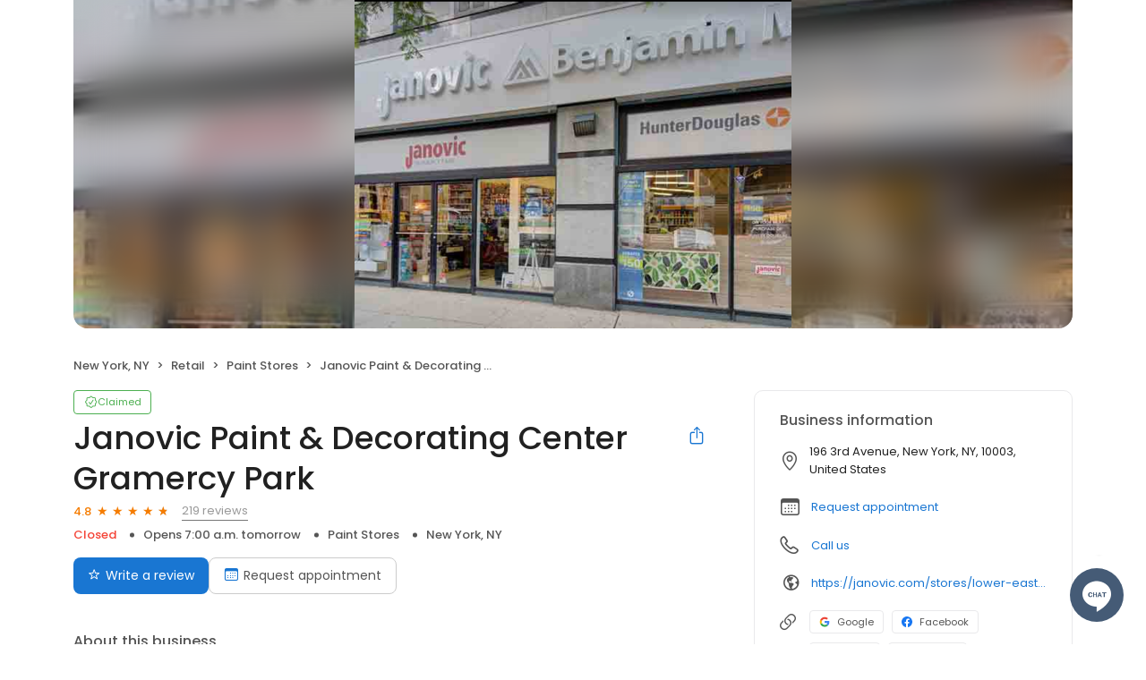

--- FILE ---
content_type: text/html; charset=utf-8
request_url: https://grow.creekmoremarketing.com/janovic-paint-decorating-center-gramercy-park-162851564376864
body_size: 23835
content:
<!DOCTYPE html><html lang="en"><head><meta charSet="utf-8"/><meta name="viewport" content="width=device-width, initial-scale=1"/><link rel="preload" as="image" href="https://ddjkm7nmu27lx.cloudfront.net/162851564376864/cover/ce100d5c36924fb19872b15a0bd01cea.png"/><link rel="preload" as="image" href="https://cdn2.birdeye.com/profiles/images/default-profile.png"/><link rel="stylesheet" href="https://d3cnqzq0ivprch.cloudfront.net/profiles/production/20260116/paid/_next/static/css/05b21d07cc101573.css" data-precedence="next"/><link rel="stylesheet" href="https://d3cnqzq0ivprch.cloudfront.net/profiles/production/20260116/paid/_next/static/css/644330414f9d38b9.css" data-precedence="next"/><link rel="stylesheet" href="https://d3cnqzq0ivprch.cloudfront.net/profiles/production/20260116/paid/_next/static/css/b51d5d75da810412.css" data-precedence="next"/><link rel="stylesheet" href="https://d3cnqzq0ivprch.cloudfront.net/profiles/production/20260116/paid/_next/static/css/62f2875932da6ade.css" data-precedence="next"/><link rel="stylesheet" href="https://d3cnqzq0ivprch.cloudfront.net/profiles/production/20260116/paid/_next/static/css/dd970185562ea62e.css" data-precedence="next"/><link rel="stylesheet" href="https://d3cnqzq0ivprch.cloudfront.net/profiles/production/20260116/paid/_next/static/css/bb2a14808921b5a4.css" data-precedence="next"/><link rel="stylesheet" href="https://d3cnqzq0ivprch.cloudfront.net/profiles/production/20260116/paid/_next/static/css/4e9fd7398485bc37.css" data-precedence="next"/><link rel="stylesheet" href="https://d3cnqzq0ivprch.cloudfront.net/profiles/production/20260116/paid/_next/static/css/9e33cded4a64daf9.css" data-precedence="next"/><link rel="stylesheet" href="https://d3cnqzq0ivprch.cloudfront.net/profiles/production/20260116/paid/_next/static/css/5520cc58f2e4af42.css" data-precedence="next"/><link rel="stylesheet" href="https://d3cnqzq0ivprch.cloudfront.net/profiles/production/20260116/paid/_next/static/css/b5804f75ad475e5b.css" data-precedence="next"/><link rel="stylesheet" href="https://d3cnqzq0ivprch.cloudfront.net/profiles/production/20260116/paid/_next/static/css/cd23d316ac012b7b.css" data-precedence="next"/><link rel="stylesheet" href="https://d3cnqzq0ivprch.cloudfront.net/profiles/production/20260116/paid/_next/static/css/d66b29e4e5e6cd3f.css" data-precedence="next"/><link rel="stylesheet" href="https://d3cnqzq0ivprch.cloudfront.net/profiles/production/20260116/paid/_next/static/css/15bad428c2162dd3.css" data-precedence="next"/><link rel="preload" as="script" fetchPriority="low" href="https://d3cnqzq0ivprch.cloudfront.net/profiles/production/20260116/paid/_next/static/chunks/webpack-2be220995ed2a14c.js"/><script src="https://d3cnqzq0ivprch.cloudfront.net/profiles/production/20260116/paid/_next/static/chunks/fd9d1056-af70936544d016a2.js" async=""></script><script src="https://d3cnqzq0ivprch.cloudfront.net/profiles/production/20260116/paid/_next/static/chunks/2117-d9f7d643e2982950.js" async=""></script><script src="https://d3cnqzq0ivprch.cloudfront.net/profiles/production/20260116/paid/_next/static/chunks/main-app-5294d1645fe5526e.js" async=""></script><script src="https://d3cnqzq0ivprch.cloudfront.net/profiles/production/20260116/paid/_next/static/chunks/97bfd92e-a655332fa22690dc.js" async=""></script><script src="https://d3cnqzq0ivprch.cloudfront.net/profiles/production/20260116/paid/_next/static/chunks/810-72ff63e99a9818a4.js" async=""></script><script src="https://d3cnqzq0ivprch.cloudfront.net/profiles/production/20260116/paid/_next/static/chunks/7626-55545832b64acb03.js" async=""></script><script src="https://d3cnqzq0ivprch.cloudfront.net/profiles/production/20260116/paid/_next/static/chunks/app/error-913cd5471a515822.js" async=""></script><script src="https://d3cnqzq0ivprch.cloudfront.net/profiles/production/20260116/paid/_next/static/chunks/baf6b78a-292dcc7f4005b0be.js" async=""></script><script src="https://d3cnqzq0ivprch.cloudfront.net/profiles/production/20260116/paid/_next/static/chunks/c473e9eb-5a4aaffd6f1cb7d9.js" async=""></script><script src="https://d3cnqzq0ivprch.cloudfront.net/profiles/production/20260116/paid/_next/static/chunks/5878-4b94a4fc26de0e08.js" async=""></script><script src="https://d3cnqzq0ivprch.cloudfront.net/profiles/production/20260116/paid/_next/static/chunks/8003-8eb6c21c00711737.js" async=""></script><script src="https://d3cnqzq0ivprch.cloudfront.net/profiles/production/20260116/paid/_next/static/chunks/7977-f1e2084ba0da1a74.js" async=""></script><script src="https://d3cnqzq0ivprch.cloudfront.net/profiles/production/20260116/paid/_next/static/chunks/8099-9aac8369b7f84643.js" async=""></script><script src="https://d3cnqzq0ivprch.cloudfront.net/profiles/production/20260116/paid/_next/static/chunks/86-cab74cd4950e3aeb.js" async=""></script><script src="https://d3cnqzq0ivprch.cloudfront.net/profiles/production/20260116/paid/_next/static/chunks/3269-4bb653d03d385fdf.js" async=""></script><script src="https://d3cnqzq0ivprch.cloudfront.net/profiles/production/20260116/paid/_next/static/chunks/1922-a9dd88932e58adfc.js" async=""></script><script src="https://d3cnqzq0ivprch.cloudfront.net/profiles/production/20260116/paid/_next/static/chunks/3191-2972aa8468b49ad5.js" async=""></script><script src="https://d3cnqzq0ivprch.cloudfront.net/profiles/production/20260116/paid/_next/static/chunks/app/(profile)/%5Bslug%5D/page-2bf430dbb9e09a42.js" async=""></script><script src="https://d3cnqzq0ivprch.cloudfront.net/profiles/production/20260116/paid/_next/static/chunks/6097-9b7986b2cee22992.js" async=""></script><script src="https://d3cnqzq0ivprch.cloudfront.net/profiles/production/20260116/paid/_next/static/chunks/app/layout-f7d5053fd6e57d4e.js" async=""></script><link rel="preconnect" href="https://d3cnqzq0ivprch.cloudfront.net"/><link rel="preconnect" href="https://fonts.gstatic.com" crossorigin="true"/><link rel="preconnect" href="https://fonts.googleapis.com"/><link rel="preconnect" href="https://cdn.jsdelivr.net"/><link rel="preconnect" href="https://cdn.icomoon.io"/><link href="https://fonts.googleapis.com/css2?family=Poppins:wght@100;200;300;400;500;600;700;800;900&amp;display=swap" rel="preload" as="style"/><link href="https://cdn.icomoon.io/101518/public-sites/style.css?23havv" rel="preload" as="style"/><meta name="format-detection" content="telephone=no, date=no, email=no, address=no"/><meta name="be-tracking-source" content="paid profiles"/><link rel="manifest" href="https://d3cnqzq0ivprch.cloudfront.net/public-site/production/assets/images/favicons/indirect/manifest.json"/><meta name="theme-color" content="#ffffff"/><title>Janovic Paint &amp; Decorating Center Gramercy Park - 219 Reviews - Paint Stores in New York, NY</title><meta name="description" content="219 customer reviews of Janovic Paint &amp; Decorating Center Gramercy Park. One of the best Paint Stores businesses at 196 3rd Avenue, New York, NY 10003 United States. Find reviews, ratings, directions, business hours, and book appointments online."/><meta name="robots" content="index, follow"/><meta name="fb:app_id" content="113069365515461"/><link rel="canonical" href="https://grow.creekmoremarketing.com/janovic-paint-decorating-center-gramercy-park-162851564376864"/><meta property="og:title" content="Janovic Paint &amp; Decorating Center Gramercy Park - 219 Reviews - Paint Stores in New York, NY"/><meta property="og:description" content="219 customer reviews of Janovic Paint &amp; Decorating Center Gramercy Park. One of the best Paint Stores businesses at 196 3rd Avenue, New York, NY 10003 United States. Find reviews, ratings, directions, business hours, and book appointments online."/><meta property="og:url" content="https://grow.creekmoremarketing.com/janovic-paint-decorating-center-gramercy-park-162851564376864"/><meta property="og:site_name" content="Creekmore Marketing"/><meta property="og:locale" content="en_US"/><meta property="og:image" content="https://ddjkm7nmu27lx.cloudfront.net/162851564376864/cover/ce100d5c36924fb19872b15a0bd01cea.png"/><meta property="og:image:width" content="1200"/><meta property="og:type" content="website"/><meta name="twitter:card" content="summary_large_image"/><meta name="twitter:title" content="Janovic Paint &amp; Decorating Center Gramercy Park - 219 Reviews - Paint Stores in New York, NY"/><meta name="twitter:description" content="219 customer reviews of Janovic Paint &amp; Decorating Center Gramercy Park. One of the best Paint Stores businesses at 196 3rd Avenue, New York, NY 10003 United States. Find reviews, ratings, directions, business hours, and book appointments online."/><meta name="twitter:image" content="https://ddjkm7nmu27lx.cloudfront.net/162851564376864/cover/ce100d5c36924fb19872b15a0bd01cea.png"/><meta name="twitter:image:width" content="1200"/><link rel="shortcut icon" href="https://d3cnqzq0ivprch.cloudfront.net/public-site/production/assets/images/favicons/indirect/favicon.ico" type="image/x-icon"/><link rel="icon" href="https://d3cnqzq0ivprch.cloudfront.net/public-site/production/assets/images/favicons/indirect/favicon-16x16.png" sizes="16x16" type="image/png"/><link rel="icon" href="https://d3cnqzq0ivprch.cloudfront.net/public-site/production/assets/images/favicons/indirect/favicon-32x32.png" sizes="32x32" type="image/png"/><link rel="apple-touch-icon" href="https://d3cnqzq0ivprch.cloudfront.net/public-site/production/assets/images/favicons/indirect/apple-touch-icon.png" sizes="180x180" type="image/png"/><link rel="mask-icon" href="https://d3cnqzq0ivprch.cloudfront.net/public-site/production/assets/images/favicons/indirect/safari-pinned-tab.svg" color="#5bbad5"/><link rel="next" href="/janovic-paint-decorating-center-gramercy-park-162851564376864?page=2"/><link href="https://fonts.googleapis.com/css2?family=Poppins:wght@100;200;300;400;500;600;700;800;900&amp;display=swap" rel="stylesheet"/><link href="https://cdn.jsdelivr.net/npm/bootstrap@5.0.2/dist/css/bootstrap-grid.min.css" rel="stylesheet"/><link href="https://cdn.icomoon.io/101518/public-sites/style.css?23havv" rel="stylesheet"/><style>:root {
                        --screen-max-width: 767px;
                        --primary-blue: #1976d2;
                        --success-green: #4caf50;
                        --danger-red: #f44336;
                        --dark-red: #c83329;
                        --orange: #f57c00;
                        --lightgray: #cccccc;
                        --white: #fff;
                        --black: #000;
                        --dark-gray: #555555;
                        --lightblue: #dceaf3;
                        --blue-hover: #1a60a6;
                        --text-dark-gray: #555555;
                        --text-gray: #999999;
                        --text-black: #212121;
                        --border-gray-100: #e9e9eb;
                        --border-gray-200: #cccccc;
                        --border-gray-300: #999999;
                        --border-gray-500: #3c4043;
                        --background-gray-100: #f1f1f1;
                      }
                      html, body {
                        margin: 0;
                        padding: 0;
                      }
                      * {
                        box-sizing: border-box;
                        font-family: 'Poppins', sans-serif;
                      }
                      body {
                        white-space-collapse: collapse;
                      }
                      a {
                        color: var(--primary-blue);
                        text-decoration: none;
                        cursor: pointer;
                      }
                      a:hover {
                        color: var(--blue-hover);
                      }
                      *:not(body) {
                        white-space-collapse: preserve-breaks;
                      }
                      address {
                        font-style: normal;
                      }
                      iframe {
                        border: 0;
                      }
                      .text-decoration-none {
                        text-decoration: none !important;
                      }
                      /* Adding styles with !importatn to override plugin styles */
                      .time-select__indicator {
                        padding: 0 3px 0 0 !important;
                        width: 10px !important;
                      }
                      .time-select__indicator-separator {
                        display: none !important;
                      }
                      .time-select__value-container {
                        padding: 0 4px 0 8px !important;
                        font-size: 12px !important;
                      }
                      .time-select__single-value {
                        margin: 0 !important;
                      }
                      .time-select__control {
                        min-height: 35px !important;
                        width: 40px;
                      }
                      .gm-style-iw button {
                        display: none !important;
                      }
                      .popover {
                        position: fixed;
                        padding: 15px 10px;
                        background-color: white;
                        box-shadow: 0 2px 10px rgba(0, 0, 0, 0.1);
                        color: #fff;
                        border-radius: 5px;
                        display: none;
                        max-width: 300px;
                        min-width: 300px;
                    }
                    
                    .popover::after {
                        content: '';
                        position: absolute;
                        width: 0;
                        height: 0;
                        border-style: solid;
                    }
                    
                    .popover.top::after {
                        border-width: 5px 5px 0 5px;
                        border-color: #fff transparent transparent transparent;
                        bottom: -5px;
                        left: 50%;
                        transform: translateX(-50%);
                    }
                    
                    .popover.bottom::after {
                        border-width: 0 5px 5px 5px;
                        border-color: transparent transparent #fff transparent;
                        top: -5px;
                        left: 50%;
                        transform: translateX(-50%);
                    }
                    
                    .popover.left::after {
                        border-width: 5px 0 5px 5px;
                        border-color: transparent  transparent transparent #fff;
                        right: -5px;
                        top: 50%;
                        transform: translateY(-50%);
                    }
                    
                    .popover.right::after {
                        border-width: 5px 5px 5px 0;
                        border-color: transparent #fff transparent transparent;
                        left: -5px;
                        top: 50%;
                        transform: translateY(-50%);
                    }
                    /* Overriding container styles for consistent layout */
                      @media only screen and (max-width: 991px) {
                        .gm-style-iw button {
                          display: block !important;
                          height: 15px !important;
                          width: 15px !important;
                        }
                        .gm-style-iw button span {
                            margin: 0 !important;
                          }
                        .containerFullWidth div[class='container'] {
                            max-width: 100% !important;
                        }
                        .containerNinetyWidth div[class='container'] {
                            max-width: 90% !important;
                        }
                        .containerNoWidth div[class='container'] {
                            max-width: none !important;
                        }
                      }
                      @media only screen and (max-width: 768px) {
                        .containerNinetyWidth div[class='container'] {
                            max-width: none !important;
                        }
                      }
                      </style><style>
                        .gm-style .gm-style-iw-tc::after {
                                background: none;
                                box-shadow: none;
                        }
                        </style><script id="global-error-handlers">
    window.onerror = function(message, source, lineno, colno, error) {
        fetch('/profile-api/logger', {
        method: 'POST',
        headers: {
            'Content-Type': 'application/json'
        },
        body: JSON.stringify({
            url: window.location.href,
            source: 'client-global-error-handler',
            error: {
            message: message,
            source: source,
            lineno: lineno,
            colno: colno,
            stack: error ? error.stack : null
            }
        })
        });
    };

    window.onunhandledrejection = function(event) {
        fetch('/profile-api/logger', {
        method: 'POST',
        headers: {
            'Content-Type': 'application/json'
        },
        body: JSON.stringify({
            url: window.location.href,
            source: 'client-global-error-handler',
            error: {
            message: event.reason ? event.reason.message : String(event.reason),
            stack: event.reason ? event.reason.stack : null
            }
        })
        });
    };
</script><script src="https://d3cnqzq0ivprch.cloudfront.net/profiles/production/20260116/paid/_next/static/chunks/polyfills-42372ed130431b0a.js" noModule=""></script></head><body><div><noscript><iframe src="https://www.googletagmanager.com/ns.html?id=GTM-NHJWHHC" height="0" width="0" style="display:none;visibility:hidden"></iframe></noscript><script type="application/ld+json">{"@context":"https://schema.org","@type":"LocalBusiness","@id":"#JanovicPaint&DecoratingCenterGramercyPark","name":"Janovic Paint & Decorating Center Gramercy Park","image":"https://ddjkm7nmu27lx.cloudfront.net/162851564376864/cover/ce100d5c36924fb19872b15a0bd01cea.png","telephone":"(212) 777-3030","url":"https://www.creekmoremarketing.com/","description":"Janovic is a full-service interior design firm that was founded in 1888 as a family business. We are locally owned and operated and specialize in everything from custom upholstery, wallcoverings, hand tools, power tools, paint sprayers, ladders, housewares, and everything in between. Our products include custom Hunter Douglas window treatments like blinds, shades, shutters, curtains, and more as well as Benjamin Moore interior paints and exterior paints. We are located throughout the New York City area.","maps":"https://maps.google.com/maps?hl=en&q=Janovic%20Paint%20%26%20Decorating%20Center%20Gramercy%20Park%20196%203rd%20Avenue%2C%20New%20York%2C%20NY%2C%2010003","sameAs":["https://business.google.com/dashboard/l/10113980022193580911?hl=en","https://www.facebook.com/JanovicNYC/","https://twitter.com/JanovicNYC","https://www.linkedin.com/company/janovic-nyc/","https://www.instagram.com/janovic_nyc/","https://www.pinterest.com/janovicNYC/"],"address":{"@type":"PostalAddress","streetAddress":"196 3rd Avenue","addressLocality":"New York","addressRegion":"NY","postalCode":"10003","addressCountry":"US"},"aggregateRating":{"@type":"AggregateRating","ratingValue":4.8,"reviewCount":219},"openingHoursSpecification":[{"@type":"OpeningHoursSpecification","dayOfWeek":"https://schema.org/Monday","opens":"07:00","closes":"18:00"},{"@type":"OpeningHoursSpecification","dayOfWeek":"https://schema.org/Tuesday","opens":"07:00","closes":"18:00"},{"@type":"OpeningHoursSpecification","dayOfWeek":"https://schema.org/Wednesday","opens":"07:00","closes":"18:00"},{"@type":"OpeningHoursSpecification","dayOfWeek":"https://schema.org/Thursday","opens":"07:00","closes":"18:00"},{"@type":"OpeningHoursSpecification","dayOfWeek":"https://schema.org/Friday","opens":"07:00","closes":"18:00"},{"@type":"OpeningHoursSpecification","dayOfWeek":"https://schema.org/Saturday","opens":"08:00","closes":"16:00"}],"reviews":[]}</script><div></div><div class="containerNinetyWidth"><div class="container"><div class="row"><div class="col-12"><!--$--><section class="BusinessBannerDesktop_banner__piC7n BusinessBannerDesktop_noTopBorderRadius__UgCnB" style="background-image:url(https://ddjkm7nmu27lx.cloudfront.net/162851564376864/cover/ce100d5c36924fb19872b15a0bd01cea.png)"><div class="BusinessBannerDesktop_blur__yW_xa"><img alt="Janovic Paint &amp; Decorating Center Gramercy Park&#x27;s cover image" class="BusinessBannerDesktop_coverImg__VVCNj" src="https://ddjkm7nmu27lx.cloudfront.net/162851564376864/cover/ce100d5c36924fb19872b15a0bd01cea.png"/></div></section><!--/$--></div></div></div></div><nav data-gtm-section="Pr Breadcrumbs" aria-label="breadcrumb" class="styles_nav__klZdt containerNinetyWidth"><div class="container"><ol class="styles_breadcrumb__zMDQc"><li class="styles_breadcrumb-item__ZUcfB" data-gtm-action-value="Breadcrumb - Location">New York, NY</li><li class="styles_breadcrumb-item__ZUcfB"><span class="styles_linkDisabled__FnpXY">Retail</span></li><li class="styles_breadcrumb-item__ZUcfB"><span class="styles_linkDisabled__FnpXY">Paint Stores</span></li><li class="styles_breadcrumb-item__ZUcfB styles_businessName__QvoIF" data-gtm-action-value="Breadcrumb - Business">Janovic Paint &amp; Decorating Center Gramercy Park</li></ol></div></nav><div class="containerNinetyWidth"><div class="container"><div class="row"><div class="col-lg-8 styles_leftSectionWrapper__Yk2u0"><section data-gtm-section="Pr Top Fold CTA" class="styles_sectionPb__RVH1k"><div class="styles_profileStatus__nhr0z styles_claimedProfile__AvzoT styles_businessProfile__Y6VSp"><button class="styles_statusChip__Xnwzm" data-gtm-action-value="Claimed chip"><i class="icon-check-badge"></i><span>Claimed</span></button><div class="styles_toolTip__l3rUL"><p>This profile has been claimed by the business owner or representative.</p></div></div><div class="styles_businessNameWrapper__dA0rt"><h1 class="styles_businessName__6jXAH">Janovic Paint &amp; Decorating Center Gramercy Park</h1><button class="SocialShare_shareBtn__SiMLM" data-gtm-action-value="Share"><i class="icon-icon-share"></i><div class="SocialShare_tooltip__uqSKp">Share business profile</div></button><!--$--><!--/$--></div><div class="styles_ratingWrapper__Ep_q_ null"><span class="styles_averageRating__qRY0X" data-gtm-action-value="Average Rating Count">4.8</span><div class="style_starsContainer__P4vyT"><span class="style_star__d_qre style_sm__WOd_5 style_on__JmsyD" style="color:#f57c00" data-gtm-action-value="Rating Stars"></span><span class="style_star__d_qre style_sm__WOd_5 style_on__JmsyD" style="color:#f57c00" data-gtm-action-value="Rating Stars"></span><span class="style_star__d_qre style_sm__WOd_5 style_on__JmsyD" style="color:#f57c00" data-gtm-action-value="Rating Stars"></span><span class="style_star__d_qre style_sm__WOd_5 style_on__JmsyD" style="color:#f57c00" data-gtm-action-value="Rating Stars"></span><span class="style_star__d_qre style_sm__WOd_5" style="color:#ccc" data-gtm-action-value="Rating Stars"><span class="style_star__d_qre style_half__x9Mmc style_sm__WOd_5" style="width:79.99999999999999%"></span></span></div><button class="styles_totalReviews__W_6Xq " data-gtm-action-value="Review Count" rel="nofollow" aria-label="219 reviews">219 reviews</button></div><ul class="styles_businessInfo__zRmkz"><li><span>Paint Stores</span></li><li data-gtm-action-value="Derived location">New York, NY</li><!--$--><!--/$--></ul><div class="styles_ctaWrapper__4w0oZ"><button class="styles_btn-primary__ahAKK" aria-label="Submit review" data-gtm-action-value="Write a review - Write a review" id="war-cta-top-fold"><i class="icon-reviews"></i>Write a review</button><section data-gtm-section="Pr P Request Appointment"><button class="BookAppointmenButton_button__NXt2L" aria-label="Book an appointment" data-gtm-action-value="Request appointment"><i class="icon-calendar"></i>Request appointment</button><!--$!--><template data-dgst="BAILOUT_TO_CLIENT_SIDE_RENDERING"></template><!--/$--></section></div></section><section data-gtm-section="Pr About Business Section" class="styles_sectionPb__RVH1k"><h2 class="title_heading__Feho7 title_heading2__eitsN title_textGray__AwCu_ styles_title__SQwMT">About this business</h2><div class="styles_tags__4c8HP"><i class="icon-tag-outline"></i><span class="styles_link__g4dAX">Retail</span><span class="styles_link__g4dAX">Paint Stores</span></div><!--$!--><template data-dgst="BAILOUT_TO_CLIENT_SIDE_RENDERING"></template><!--/$--></section><section data-gtm-section="Pr Location Details Section" class="styles_sectionPb__RVH1k"><div class="styles_locationHeader__xtC_2"><h2 class="title_heading__Feho7 title_heading2__eitsN title_textGray__AwCu_ undefined">Location details</h2></div><div class="row"><div class="col-12 col-lg-6 styles_mapAddressWrapper__BhjQh"><div class="styles_mapWrapper__esPsW"><div class="GoogleMap_mapContainer__2vE8F"><a href="https://maps.google.com/?q=place_id%3AChIJ0d1nnKBZwokRlRTm6IuZgdw" target="_blank" rel="nofollow" data-gtm-action-value="Location marker in map"><iframe title="Google maps with business location" src="https://www.google.com/maps/embed/v1/place?maptype=roadmap&amp;key=AIzaSyAFaerwXjhkGaAtXpIn7hES9W2RUNs06Hk&amp;zoom=11&amp;q=place_id%3AChIJ0d1nnKBZwokRlRTm6IuZgdw" height="215" width="100%" referrerPolicy="no-referrer-when-downgrade" class="GoogleMap_hideIframeControls__LgHcG" loading="lazy"></iframe></a></div></div><div class="styles_addressWrapper__v50AY styles_divider__C6Qr5"><address><i data-gtm-action-value="Location Icon" class="icon-checkin"></i><p>196 3rd Avenue, New York, NY, 10003, United States</p></address><a class="getDirectionsBtn_btn__RYphX " href="https://www.google.com/maps/dir/?api=1&amp;destination=Janovic%20Paint%20%26%20Decorating%20Center%20Gramercy%20Park%20196%203rd%20Avenue%2C%20New%20York%2C%20NY%2C%2010003" target="_blank" data-gtm-action-value="Directions"><span class="getDirectionsBtn_icon__KqUNv"><i class="icon-directions-outline"></i></span><span class="getDirectionsBtn_label__3t69y">Get directions</span></a></div></div><div class="col-12 col-lg-6 styles_workingHourseWrapper__QgjsB"><table class="Hours_workingHours__ohtYc " border="0" cellPadding="0" cellSpacing="0"><thead><tr><th>Weekday</th><th>Schedule</th><th>Status</th></tr></thead><tbody><tr><td valign="top"><strong>Mon</strong></td><td valign="top"><span>07:00 a.m. to 6:00 p.m.</span></td><td valign="top"></td></tr><tr><td valign="top"><strong>Tue</strong></td><td valign="top"><span>07:00 a.m. to 6:00 p.m.</span></td><td valign="top"></td></tr><tr><td valign="top"><strong>Wed</strong></td><td valign="top"><span>07:00 a.m. to 6:00 p.m.</span></td><td valign="top"></td></tr><tr><td valign="top"><strong>Thu</strong></td><td valign="top"><span>07:00 a.m. to 6:00 p.m.</span></td><td valign="top"></td></tr><tr><td valign="top"><strong>Fri</strong></td><td valign="top"><span>07:00 a.m. to 6:00 p.m.</span></td><td valign="top"></td></tr><tr><td valign="top"><strong>Sat</strong></td><td valign="top"><span>08:00 a.m. to 4:00 p.m.</span></td><td valign="top"></td></tr><tr><td valign="top"><strong>Sun</strong></td><td valign="top">Closed</td><td valign="top"></td></tr></tbody></table></div></div></section><section class="styles_sectionPb__RVH1k styles_sectionPt__OH7dK styles_sectionBorder__QDuFh" id="review-section" data-gtm-section="Pr Reviews Section"><!--$--><!--$!--><template data-dgst="BAILOUT_TO_CLIENT_SIDE_RENDERING"></template><!--/$--><!--/$--><div><div class="styles_reviewsBarWrapper__5VQ07"><div class="styles_reviewSummary__CHrdL"><strong data-gtm-action-value="Summary - Ratings count">4.8</strong><span data-gtm-action-value="Summary - Ratings star">219 reviews</span></div><div class="styles_ratingList__qcKio"><!--$!--><template data-dgst="BAILOUT_TO_CLIENT_SIDE_RENDERING"></template><!--/$--></div></div></div><div id="reviews"><div class="styles_container__pz6uu " data-gtm-section="Pr Write a review banner"><div class="styles_cta__FuWoL"><span class="styles_icon__qpoKR"><i class="icon-user-circle"></i></span><button>Write a review</button></div><div class="styles_selectRating__vm_E0"><div class="style_starsContainer__P4vyT"><span class="style_star__d_qre style_lg__fUx49 style_selectable__R3LYW" style="color:#ccc" data-gtm-action-value="1 Stars"></span><span class="style_star__d_qre style_lg__fUx49 style_selectable__R3LYW" style="color:#ccc" data-gtm-action-value="2 Stars"></span><span class="style_star__d_qre style_lg__fUx49 style_selectable__R3LYW" style="color:#ccc" data-gtm-action-value="3 Stars"></span><span class="style_star__d_qre style_lg__fUx49 style_selectable__R3LYW" style="color:#ccc" data-gtm-action-value="4 Stars"></span><span class="style_star__d_qre style_lg__fUx49 style_selectable__R3LYW" style="color:#ccc" data-gtm-action-value="5 Stars"></span></div><span class="styles_label__DAZRV d-none d-md-inline">Select a rating</span></div></div><div class="BusinessReviews_loadingWrapper__MKckg"><ul class="BusinessReviews_tabs__WijcD" data-gtm-section="Reviews Platform Tabs"><li class="BusinessReviews_currentActive__n51a0 BusinessReviews_tab__b6GEq"><button type="button" data-gtm-action-value="Reviews"><span class="BusinessReviews_sourceIconContainer__dnpq_"><span class="BusinessReviews_resellerStar__bDirt"></span></span>Reviews (1)</button></li><li class="BusinessReviews_tab__b6GEq"><button type="button" data-gtm-action-value="Google"><span class="BusinessReviews_sourceIconContainer__dnpq_"><span class="BusinessReviews_scaleDown__k_yXJ"><i class="icons_icon-aggr-source-2__VcD4B icons_icon-aggr-source-dummy-g__hgEMk"></i></span></span>Google (218)</button></li></ul><div><div id="268332644" class="CustomerReview_clientsReviews__ZN8oK"><div class="CustomerReview_clientHeader__9qWI1"><img width="40" height="40" src="https://cdn2.birdeye.com/profiles/images/default-profile.png" alt="Adele R.&#x27;s profile image" class="CustomerReview_clientImage__k8Ygv"/><div class="CustomerReview_reviewInfo__h8dB8"><div class="CustomerReview_reviewInfoTop__tElLa CustomerReview_sourceVisible__KtjD9"><strong data-gtm-action-value="Reviewer name" class="CustomerReview_clientName__dyE5o">Adele R.<!-- --> </strong><div class="CustomerReview_reviewSourceWrapper__0uC2I"><button type="button" data-gtm-action-value="Review source - Creekmore Marketing" class="styles_btnLink__2uvo5 "> <!-- -->on <!-- -->Creekmore Marketing</button></div></div><div class="style_starsContainer__P4vyT"><span class="style_star__d_qre style_sm__WOd_5 style_on__JmsyD" style="color:#f57c00" data-gtm-action-value="Rating Stars"></span><span class="style_star__d_qre style_sm__WOd_5 style_on__JmsyD" style="color:#f57c00" data-gtm-action-value="Rating Stars"></span><span class="style_star__d_qre style_sm__WOd_5 style_on__JmsyD" style="color:#f57c00" data-gtm-action-value="Rating Stars"></span><span class="style_star__d_qre style_sm__WOd_5 style_on__JmsyD" style="color:#f57c00" data-gtm-action-value="Rating Stars"></span><span class="style_star__d_qre style_sm__WOd_5 style_on__JmsyD" style="color:#f57c00" data-gtm-action-value="Rating Stars"></span></div></div><div><span class="CustomerReview_publishDate____DaU">4 years ago</span></div></div><p class="styles_read-more-paragraph__frblj">The staff here is knowledgeable, helpful, courteous and friendly.  They really go above and beyond in their service to customers.<!-- --> </p></div></div><div class="BusinessReviews_paginatorContainer__8QrBh"><div data-gtm-section="Pr Pagination"></div></div></div></div></section><section class="undefined styles_sectionPb__RVH1k styles_sectionPt__OH7dK styles_sectionBorder__QDuFh"><h2 class="title_heading__Feho7 title_heading2__eitsN title_textBlack__l2vSG m-0">Frequently asked questions about <!-- -->Janovic Paint &amp; Decorating Center Gramercy Park</h2><div class="styles_question___hgDu"><h3 class="title_heading__Feho7 title_heading3__u_ffg title_textBlack__l2vSG styles_question___hgDu">How is Janovic Paint &amp; Decorating Center Gramercy Park rated?</h3><p class="styles_read-more-paragraph__frblj">Janovic Paint &amp; Decorating Center Gramercy Park has a 4.8 star rating with 219 reviews.<!-- --> </p><h3 class="title_heading__Feho7 title_heading3__u_ffg title_textBlack__l2vSG styles_question___hgDu">When is Janovic Paint &amp; Decorating Center Gramercy Park open?</h3><p class="styles_read-more-paragraph__frblj">Janovic Paint &amp; Decorating Center Gramercy Park is closed now. It will open tomorrow at 7:00 a.m.<!-- --> </p></div></section></div><div class="col-lg-4"><aside><div data-gtm-section="Pr Business Info Section" class="styles_panel__aCS6F"><div class="styles_infoHeader__0t_qy"><h2 class="title_heading__Feho7 title_heading2__eitsN title_textGray__AwCu_ undefined">Business information</h2></div><ul class="styles_reachUs__RqKrg"><li class="styles_connectUs__gZ9yo"><i class="icon-location-pin-outline styles_iconLocation__oFBLk"></i><address data-gtm-action-value="Business Address">196 3rd Avenue, New York, NY, 10003, United States</address></li><li class="styles_connectUs__gZ9yo"><i class="icon-calendar"></i><section data-gtm-section="Pr P Request Appointment"><span class="styles_bookAppointmentBtn__5bc6M" role="button" data-gtm-action-value="Request appointment">Request appointment</span><!--$!--><template data-dgst="BAILOUT_TO_CLIENT_SIDE_RENDERING"></template><!--/$--></section></li><li class="styles_connectUs__gZ9yo"><i class="icon-call-outline"></i><span class="styles_container__NVdJO"><button aria-label="Call us" data-gtm-action-value="Call us - Hidden">Call us</button></span></li><li class="styles_connectUs__gZ9yo"><i class="icon-globe styles_iconGlobe__XNofc"></i><a href="https://janovic.com/stores/lower-east-side/?utm_source=GMB&amp;utm_medium=GMB&amp;utm_campaign=GMBLES-BM" target="_blank" class="styles_websiteLink__S0p7p" data-gtm-action-value="Business website">https://janovic.com/stores/lower-east-side/?utm_source=GMB&amp;utm_medium=GMB&amp;utm_campaign=GMBLES-BM</a></li><li class="styles_goSocial__DNKk6"><i class="icon-link styles_iconLink__b67d2"></i><div class="styles_socialLinks__StJEq"><a href="https://business.google.com/dashboard/l/10113980022193580911?hl=en" target="_blank" rel="nofollow" aria-label="Google profile link" data-gtm-action-value="Social links - Google"><img alt="Google icon" loading="lazy" width="12" height="12" decoding="async" data-nimg="1" style="color:transparent" src="https://cdn2.birdeye.com/profiles/images/icon-google-color.svg"/>Google</a><a href="https://www.facebook.com/JanovicNYC/" target="_blank" rel="nofollow" aria-label="Facebook profile link" data-gtm-action-value="Social links - Facebook"><img alt="Facebook icon" loading="lazy" width="12" height="12" decoding="async" data-nimg="1" style="color:transparent" src="https://cdn2.birdeye.com/profiles/images/icon-fb-fill-color.svg"/>Facebook</a><a href="https://twitter.com/JanovicNYC" target="_blank" rel="nofollow" aria-label="Twitter profile link" data-gtm-action-value="Social links - Twitter"><img alt="Twitter icon" loading="lazy" width="12" height="12" decoding="async" data-nimg="1" style="color:transparent" src="https://cdn2.birdeye.com/profiles/images/icon-twitter-color.svg"/>Twitter</a><a href="https://www.linkedin.com/company/janovic-nyc/" target="_blank" rel="nofollow" aria-label="LinkedIn profile link" data-gtm-action-value="Social links - LinkedIn"><img alt="LinkedIn icon" loading="lazy" width="12" height="12" decoding="async" data-nimg="1" style="color:transparent" src="https://cdn2.birdeye.com/profiles/images/icon-linkedin-fill-color.svg"/>LinkedIn</a><a href="https://www.instagram.com/janovic_nyc/" target="_blank" rel="nofollow" aria-label="Instagram profile link" data-gtm-action-value="Social links - Instagram"><img alt="Instagram icon" loading="lazy" width="12" height="12" decoding="async" data-nimg="1" style="color:transparent" src="https://cdn2.birdeye.com/profiles/images/icon-instagram-color.svg"/>Instagram</a><a href="https://www.pinterest.com/janovicNYC/" target="_blank" rel="nofollow" aria-label="Pinterest profile link" data-gtm-action-value="Social links - Pinterest"><img alt="Pinterest icon" loading="lazy" width="12" height="12" decoding="async" data-nimg="1" style="color:transparent" src="https://cdn2.birdeye.com/profiles/images/icon-pinterest-color.svg"/>Pinterest</a></div></li></ul></div></aside></div></div></div></div><div id="bf-revz-widget-1768541609140"></div></div><div id="portal"></div><div id="toast"></div><!--$!--><template data-dgst="BAILOUT_TO_CLIENT_SIDE_RENDERING"></template><!--/$--><script src="https://d3cnqzq0ivprch.cloudfront.net/profiles/production/20260116/paid/_next/static/chunks/webpack-2be220995ed2a14c.js" async=""></script><script>(self.__next_f=self.__next_f||[]).push([0]);self.__next_f.push([2,null])</script><script>self.__next_f.push([1,"1:HL[\"https://d3cnqzq0ivprch.cloudfront.net/profiles/production/20260116/paid/_next/static/css/05b21d07cc101573.css\",\"style\"]\n2:HL[\"https://d3cnqzq0ivprch.cloudfront.net/profiles/production/20260116/paid/_next/static/css/644330414f9d38b9.css\",\"style\"]\n3:HL[\"https://d3cnqzq0ivprch.cloudfront.net/profiles/production/20260116/paid/_next/static/css/b51d5d75da810412.css\",\"style\"]\n4:HL[\"https://d3cnqzq0ivprch.cloudfront.net/profiles/production/20260116/paid/_next/static/css/62f2875932da6ade.css\",\"style\"]\n5:HL[\"https://d3cnqzq0ivprch.cloudfront.net/profiles/production/20260116/paid/_next/static/css/dd970185562ea62e.css\",\"style\"]\n6:HL[\"https://d3cnqzq0ivprch.cloudfront.net/profiles/production/20260116/paid/_next/static/css/bb2a14808921b5a4.css\",\"style\"]\n7:HL[\"https://d3cnqzq0ivprch.cloudfront.net/profiles/production/20260116/paid/_next/static/css/4e9fd7398485bc37.css\",\"style\"]\n8:HL[\"https://d3cnqzq0ivprch.cloudfront.net/profiles/production/20260116/paid/_next/static/css/9e33cded4a64daf9.css\",\"style\"]\n9:HL[\"https://d3cnqzq0ivprch.cloudfront.net/profiles/production/20260116/paid/_next/static/css/5520cc58f2e4af42.css\",\"style\"]\na:HL[\"https://d3cnqzq0ivprch.cloudfront.net/profiles/production/20260116/paid/_next/static/css/b5804f75ad475e5b.css\",\"style\"]\nb:HL[\"https://d3cnqzq0ivprch.cloudfront.net/profiles/production/20260116/paid/_next/static/css/cd23d316ac012b7b.css\",\"style\"]\nc:HL[\"https://d3cnqzq0ivprch.cloudfront.net/profiles/production/20260116/paid/_next/static/css/d66b29e4e5e6cd3f.css\",\"style\"]\nd:HL[\"https://d3cnqzq0ivprch.cloudfront.net/profiles/production/20260116/paid/_next/static/css/15bad428c2162dd3.css\",\"style\"]\n"])</script><script>self.__next_f.push([1,"e:I[12846,[],\"\"]\n11:I[4707,[],\"\"]\n13:I[36423,[],\"\"]\n16:I[37566,[\"7732\",\"static/chunks/97bfd92e-a655332fa22690dc.js\",\"810\",\"static/chunks/810-72ff63e99a9818a4.js\",\"7626\",\"static/chunks/7626-55545832b64acb03.js\",\"7601\",\"static/chunks/app/error-913cd5471a515822.js\"],\"default\"]\n17:\"$Sreact.suspense\"\n18:I[70049,[\"7732\",\"static/chunks/97bfd92e-a655332fa22690dc.js\",\"950\",\"static/chunks/baf6b78a-292dcc7f4005b0be.js\",\"8760\",\"static/chunks/c473e9eb-5a4aaffd6f1cb7d9.js\",\"810\",\"static/chunks/810-72ff63e99a9818a4.js\",\"5878\",\"static/chunks/5878-4b94a4fc26de0e08.js\",\"8003\",\"static/chunks/8003-8eb6c21c00711737.js\",\"7977\",\"static/chunks/7977-f1e2084ba0da1a74.js\",\"8099\",\"static/chunks/8099-9aac8369b7f84643.js\",\"7626\",\"static/chunks/7626-55545832b64acb03.js\",\"86\",\"static/chunks/86-cab74cd4950e3aeb.js\",\"3269\",\"static/chunks/3269-4bb653d03d385fdf.js\",\"1922\",\"static/chunks/1922-a9dd88932e58adfc.js\",\"3191\",\"static/chunks/3191-2972aa8468b49ad5.js\",\"9652\",\"static/chunks/app/(profile)/%5Bslug%5D/page-2bf430dbb9e09a42.js\"],\"PreloadCss\"]\n1a:I[81523,[\"7732\",\"static/chunks/97bfd92e-a655332fa22690dc.js\",\"950\",\"static/chunks/baf6b78a-292dcc7f4005b0be.js\",\"8760\",\"static/chunks/c473e9eb-5a4aaffd6f1cb7d9.js\",\"810\",\"static/chunks/810-72ff63e99a9818a4.js\",\"5878\",\"static/chunks/5878-4b94a4fc26de0e08.js\",\"8003\",\"static/chunks/8003-8eb6c21c00711737.js\",\"7977\",\"static/chunks/7977-f1e2084ba0da1a74.js\",\"8099\",\"static/chunks/8099-9aac8369b7f84643.js\",\"7626\",\"static/chunks/7626-55545832b64acb03.js\",\"86\",\"static/chunks/86-cab74cd4950e3aeb.js\",\"3269\",\"static/chunks/3269-4bb653d03d385fdf.js\",\"1922\",\"static/chunks/1922-a9dd88932e58adfc.js\",\"3191\",\"static/chunks/3191-2972aa8468b49ad5.js\",\"9652\",\"static/chunks/app/(profile)/%5Bslug%5D/page-2bf430dbb9e09a42.js\"],\"BailoutToCSR\"]\n1b:I[55860,[\"7732\",\"static/chunks/97bfd92e-a655332fa22690dc.js\",\"810\",\"static/chunks/810-72ff63e99a9818a4.js\",\"5878\",\"static/chunks/5878-4b94a4fc26de0e08.js\",\"8003\",\"static/chunks/8003-8eb6c21c00711737.js\",\"7626\",\"static/chunks/7626-55545832b64acb03.js\",\"86\",\"static/chunks/86-cab74cd4950e3a"])</script><script>self.__next_f.push([1,"eb.js\",\"6097\",\"static/chunks/6097-9b7986b2cee22992.js\",\"3185\",\"static/chunks/app/layout-f7d5053fd6e57d4e.js\"],\"default\"]\n1c:I[24505,[\"7732\",\"static/chunks/97bfd92e-a655332fa22690dc.js\",\"810\",\"static/chunks/810-72ff63e99a9818a4.js\",\"5878\",\"static/chunks/5878-4b94a4fc26de0e08.js\",\"8003\",\"static/chunks/8003-8eb6c21c00711737.js\",\"7626\",\"static/chunks/7626-55545832b64acb03.js\",\"86\",\"static/chunks/86-cab74cd4950e3aeb.js\",\"6097\",\"static/chunks/6097-9b7986b2cee22992.js\",\"3185\",\"static/chunks/app/layout-f7d5053fd6e57d4e.js\"],\"default\"]\n1e:I[61060,[],\"\"]\n12:[\"slug\",\"janovic-paint-decorating-center-gramercy-park-162851564376864\",\"d\"]\n14:T1930,"])</script><script>self.__next_f.push([1,":root {\n                        --screen-max-width: 767px;\n                        --primary-blue: #1976d2;\n                        --success-green: #4caf50;\n                        --danger-red: #f44336;\n                        --dark-red: #c83329;\n                        --orange: #f57c00;\n                        --lightgray: #cccccc;\n                        --white: #fff;\n                        --black: #000;\n                        --dark-gray: #555555;\n                        --lightblue: #dceaf3;\n                        --blue-hover: #1a60a6;\n                        --text-dark-gray: #555555;\n                        --text-gray: #999999;\n                        --text-black: #212121;\n                        --border-gray-100: #e9e9eb;\n                        --border-gray-200: #cccccc;\n                        --border-gray-300: #999999;\n                        --border-gray-500: #3c4043;\n                        --background-gray-100: #f1f1f1;\n                      }\n                      html, body {\n                        margin: 0;\n                        padding: 0;\n                      }\n                      * {\n                        box-sizing: border-box;\n                        font-family: 'Poppins', sans-serif;\n                      }\n                      body {\n                        white-space-collapse: collapse;\n                      }\n                      a {\n                        color: var(--primary-blue);\n                        text-decoration: none;\n                        cursor: pointer;\n                      }\n                      a:hover {\n                        color: var(--blue-hover);\n                      }\n                      *:not(body) {\n                        white-space-collapse: preserve-breaks;\n                      }\n                      address {\n                        font-style: normal;\n                      }\n                      iframe {\n                        border: 0;\n                      }\n                      .text-decoration-none {\n                        text-decoration: none !important;\n                      }\n                      /* Adding styles with !importatn to override plugin styles */\n                      .time-select__indicator {\n                        padding: 0 3px 0 0 !important;\n                        width: 10px !important;\n                      }\n                      .time-select__indicator-separator {\n                        display: none !important;\n                      }\n                      .time-select__value-container {\n                        padding: 0 4px 0 8px !important;\n                        font-size: 12px !important;\n                      }\n                      .time-select__single-value {\n                        margin: 0 !important;\n                      }\n                      .time-select__control {\n                        min-height: 35px !important;\n                        width: 40px;\n                      }\n                      .gm-style-iw button {\n                        display: none !important;\n                      }\n                      .popover {\n                        position: fixed;\n                        padding: 15px 10px;\n                        background-color: white;\n                        box-shadow: 0 2px 10px rgba(0, 0, 0, 0.1);\n                        color: #fff;\n                        border-radius: 5px;\n                        display: none;\n                        max-width: 300px;\n                        min-width: 300px;\n                    }\n                    \n                    .popover::after {\n                        content: '';\n                        position: absolute;\n                        width: 0;\n                        height: 0;\n                        border-style: solid;\n                    }\n                    \n                    .popover.top::after {\n                        border-width: 5px 5px 0 5px;\n                        border-color: #fff transparent transparent transparent;\n                        bottom: -5px;\n                        left: 50%;\n                        transform: translateX(-50%);\n                    }\n                    \n                    .popover.bottom::after {\n                        border-width: 0 5px 5px 5px;\n                        border-color: transparent transparent #fff transparent;\n                        top: -5px;\n                        left: 50%;\n                        transform: translateX(-50%);\n                    }\n                    \n                    .popover.left::after {\n                        border-width: 5px 0 5px 5px;\n                        border-color: transparent  transparent transparent #fff;\n                        right: -5px;\n                        top: 50%;\n                        transform: translateY(-50%);\n                    }\n                    \n                    .popover.right::after {\n                        border-width: 5px 5px 5px 0;\n                        border-color: transparent #fff transparent transparent;\n                        left: -5px;\n                        top: 50%;\n                        transform: translateY(-50%);\n                    }\n                    /* Overriding container styles for consistent layout */\n                      @media only screen and (max-width: 991px) {\n                        .gm-style-iw button {\n                          display: block !important;\n                          height: 15px !important;\n                          width: 15px !important;\n                        }\n                        .gm-style-iw button span {\n                            margin: 0 !important;\n                          }\n                        .containerFullWidth div[class='container'] {\n                            max-width: 100% !important;\n                        }\n                        .containerNinetyWidth div[class='container'] {\n                            max-width: 90% !important;\n                        }\n                        .containerNoWidth div[class='container'] {\n                            max-width: none !important;\n                        }\n                      }\n                      @media only screen and (max-width: 768px) {\n                        .containerNinetyWidth div[class='container'] {\n                            max-width: none !important;\n                        }\n                      }\n                      "])</script><script>self.__next_f.push([1,"15:T434,\n    window.onerror = function(message, source, lineno, colno, error) {\n        fetch('/profile-api/logger', {\n        method: 'POST',\n        headers: {\n            'Content-Type': 'application/json'\n        },\n        body: JSON.stringify({\n            url: window.location.href,\n            source: 'client-global-error-handler',\n            error: {\n            message: message,\n            source: source,\n            lineno: lineno,\n            colno: colno,\n            stack: error ? error.stack : null\n            }\n        })\n        });\n    };\n\n    window.onunhandledrejection = function(event) {\n        fetch('/profile-api/logger', {\n        method: 'POST',\n        headers: {\n            'Content-Type': 'application/json'\n        },\n        body: JSON.stringify({\n            url: window.location.href,\n            source: 'client-global-error-handler',\n            error: {\n            message: event.reason ? event.reason.message : String(event.reason),\n            stack: event.reason ? event.reason.stack : null\n            }\n        })\n        });\n    };\n1f:[]\n"])</script><script>self.__next_f.push([1,"0:[\"$\",\"$Le\",null,{\"buildId\":\"20260116\",\"assetPrefix\":\"https://d3cnqzq0ivprch.cloudfront.net/profiles/production/20260116/paid\",\"urlParts\":[\"\",\"janovic-paint-decorating-center-gramercy-park-162851564376864\"],\"initialTree\":[\"\",{\"children\":[\"(profile)\",{\"children\":[[\"slug\",\"janovic-paint-decorating-center-gramercy-park-162851564376864\",\"d\"],{\"children\":[\"__PAGE__\",{}]}]}]},\"$undefined\",\"$undefined\",true],\"initialSeedData\":[\"\",{\"children\":[\"(profile)\",{\"children\":[[\"slug\",\"janovic-paint-decorating-center-gramercy-park-162851564376864\",\"d\"],{\"children\":[\"__PAGE__\",{},[[\"$Lf\",\"$L10\",[[\"$\",\"link\",\"0\",{\"rel\":\"stylesheet\",\"href\":\"https://d3cnqzq0ivprch.cloudfront.net/profiles/production/20260116/paid/_next/static/css/dd970185562ea62e.css\",\"precedence\":\"next\",\"crossOrigin\":\"$undefined\"}],[\"$\",\"link\",\"1\",{\"rel\":\"stylesheet\",\"href\":\"https://d3cnqzq0ivprch.cloudfront.net/profiles/production/20260116/paid/_next/static/css/bb2a14808921b5a4.css\",\"precedence\":\"next\",\"crossOrigin\":\"$undefined\"}],[\"$\",\"link\",\"2\",{\"rel\":\"stylesheet\",\"href\":\"https://d3cnqzq0ivprch.cloudfront.net/profiles/production/20260116/paid/_next/static/css/4e9fd7398485bc37.css\",\"precedence\":\"next\",\"crossOrigin\":\"$undefined\"}],[\"$\",\"link\",\"3\",{\"rel\":\"stylesheet\",\"href\":\"https://d3cnqzq0ivprch.cloudfront.net/profiles/production/20260116/paid/_next/static/css/9e33cded4a64daf9.css\",\"precedence\":\"next\",\"crossOrigin\":\"$undefined\"}],[\"$\",\"link\",\"4\",{\"rel\":\"stylesheet\",\"href\":\"https://d3cnqzq0ivprch.cloudfront.net/profiles/production/20260116/paid/_next/static/css/5520cc58f2e4af42.css\",\"precedence\":\"next\",\"crossOrigin\":\"$undefined\"}],[\"$\",\"link\",\"5\",{\"rel\":\"stylesheet\",\"href\":\"https://d3cnqzq0ivprch.cloudfront.net/profiles/production/20260116/paid/_next/static/css/b5804f75ad475e5b.css\",\"precedence\":\"next\",\"crossOrigin\":\"$undefined\"}],[\"$\",\"link\",\"6\",{\"rel\":\"stylesheet\",\"href\":\"https://d3cnqzq0ivprch.cloudfront.net/profiles/production/20260116/paid/_next/static/css/cd23d316ac012b7b.css\",\"precedence\":\"next\",\"crossOrigin\":\"$undefined\"}],[\"$\",\"link\",\"7\",{\"rel\":\"stylesheet\",\"href\":\"https://d3cnqzq0ivprch.cloudfront.net/profiles/production/20260116/paid/_next/static/css/d66b29e4e5e6cd3f.css\",\"precedence\":\"next\",\"crossOrigin\":\"$undefined\"}],[\"$\",\"link\",\"8\",{\"rel\":\"stylesheet\",\"href\":\"https://d3cnqzq0ivprch.cloudfront.net/profiles/production/20260116/paid/_next/static/css/15bad428c2162dd3.css\",\"precedence\":\"next\",\"crossOrigin\":\"$undefined\"}]]],null],null]},[null,[\"$\",\"$L11\",null,{\"parallelRouterKey\":\"children\",\"segmentPath\":[\"children\",\"(profile)\",\"children\",\"$12\",\"children\"],\"error\":\"$undefined\",\"errorStyles\":\"$undefined\",\"errorScripts\":\"$undefined\",\"template\":[\"$\",\"$L13\",null,{}],\"templateStyles\":\"$undefined\",\"templateScripts\":\"$undefined\",\"notFound\":\"$undefined\",\"notFoundStyles\":\"$undefined\"}]],null]},[null,[\"$\",\"$L11\",null,{\"parallelRouterKey\":\"children\",\"segmentPath\":[\"children\",\"(profile)\",\"children\"],\"error\":\"$undefined\",\"errorStyles\":\"$undefined\",\"errorScripts\":\"$undefined\",\"template\":[\"$\",\"$L13\",null,{}],\"templateStyles\":\"$undefined\",\"templateScripts\":\"$undefined\",\"notFound\":\"$undefined\",\"notFoundStyles\":\"$undefined\"}]],null]},[[[[\"$\",\"link\",\"0\",{\"rel\":\"stylesheet\",\"href\":\"https://d3cnqzq0ivprch.cloudfront.net/profiles/production/20260116/paid/_next/static/css/05b21d07cc101573.css\",\"precedence\":\"next\",\"crossOrigin\":\"$undefined\"}],[\"$\",\"link\",\"1\",{\"rel\":\"stylesheet\",\"href\":\"https://d3cnqzq0ivprch.cloudfront.net/profiles/production/20260116/paid/_next/static/css/644330414f9d38b9.css\",\"precedence\":\"next\",\"crossOrigin\":\"$undefined\"}],[\"$\",\"link\",\"2\",{\"rel\":\"stylesheet\",\"href\":\"https://d3cnqzq0ivprch.cloudfront.net/profiles/production/20260116/paid/_next/static/css/b51d5d75da810412.css\",\"precedence\":\"next\",\"crossOrigin\":\"$undefined\"}],[\"$\",\"link\",\"3\",{\"rel\":\"stylesheet\",\"href\":\"https://d3cnqzq0ivprch.cloudfront.net/profiles/production/20260116/paid/_next/static/css/62f2875932da6ade.css\",\"precedence\":\"next\",\"crossOrigin\":\"$undefined\"}]],[\"$\",\"html\",null,{\"lang\":\"en\",\"children\":[[\"$\",\"head\",null,{\"children\":[[\"$\",\"link\",null,{\"rel\":\"preconnect\",\"href\":\"https://d3cnqzq0ivprch.cloudfront.net\"}],[\"$\",\"link\",null,{\"rel\":\"preconnect\",\"href\":\"https://fonts.gstatic.com\",\"crossOrigin\":\"true\"}],[\"$\",\"link\",null,{\"rel\":\"preconnect\",\"href\":\"https://fonts.googleapis.com\"}],[\"$\",\"link\",null,{\"rel\":\"preconnect\",\"href\":\"https://cdn.jsdelivr.net\"}],[\"$\",\"link\",null,{\"rel\":\"preconnect\",\"href\":\"https://cdn.icomoon.io\"}],[\"$\",\"link\",null,{\"href\":\"https://fonts.googleapis.com/css2?family=Poppins:wght@100;200;300;400;500;600;700;800;900\u0026display=swap\",\"rel\":\"preload\",\"as\":\"style\"}],[\"$\",\"link\",null,{\"href\":\"https://cdn.icomoon.io/101518/public-sites/style.css?23havv\",\"rel\":\"preload\",\"as\":\"style\"}],[\"$\",\"link\",null,{\"href\":\"https://fonts.googleapis.com/css2?family=Poppins:wght@100;200;300;400;500;600;700;800;900\u0026display=swap\",\"rel\":\"stylesheet\"}],[\"$\",\"link\",null,{\"href\":\"https://cdn.jsdelivr.net/npm/bootstrap@5.0.2/dist/css/bootstrap-grid.min.css\",\"rel\":\"stylesheet\"}],[\"$\",\"link\",null,{\"href\":\"https://cdn.icomoon.io/101518/public-sites/style.css?23havv\",\"rel\":\"stylesheet\"}],[\"$\",\"meta\",null,{\"name\":\"format-detection\",\"content\":\"telephone=no, date=no, email=no, address=no\"}],[\"$\",\"style\",null,{\"dangerouslySetInnerHTML\":{\"__html\":\"$14\"}}],[\"$\",\"style\",null,{\"dangerouslySetInnerHTML\":{\"__html\":\"\\n                        .gm-style .gm-style-iw-tc::after {\\n                                background: none;\\n                                box-shadow: none;\\n                        }\\n                        \"}}],[\"$\",\"script\",null,{\"id\":\"global-error-handlers\",\"dangerouslySetInnerHTML\":{\"__html\":\"$15\"}}]]}],[\"$\",\"body\",null,{\"children\":[[\"$\",\"meta\",null,{\"name\":\"be-tracking-source\",\"content\":\"paid profiles\"}],null,[\"$\",\"$L11\",null,{\"parallelRouterKey\":\"children\",\"segmentPath\":[\"children\"],\"error\":\"$16\",\"errorStyles\":[[\"$\",\"link\",\"0\",{\"rel\":\"stylesheet\",\"href\":\"https://d3cnqzq0ivprch.cloudfront.net/profiles/production/20260116/paid/_next/static/css/15bad428c2162dd3.css\",\"precedence\":\"next\",\"crossOrigin\":\"$undefined\"}]],\"errorScripts\":[],\"template\":[\"$\",\"$L13\",null,{}],\"templateStyles\":\"$undefined\",\"templateScripts\":\"$undefined\",\"notFound\":[\"$\",\"$17\",null,{\"fallback\":null,\"children\":[[\"$\",\"$L18\",null,{\"moduleIds\":[\"component/NotFound/index.js -\u003e ./ResellerNotFound\"]}],\"$L19\"]}],\"notFoundStyles\":[[\"$\",\"link\",\"0\",{\"rel\":\"stylesheet\",\"href\":\"https://d3cnqzq0ivprch.cloudfront.net/profiles/production/20260116/paid/_next/static/css/15bad428c2162dd3.css\",\"precedence\":\"next\",\"crossOrigin\":\"$undefined\"}],[\"$\",\"link\",\"1\",{\"rel\":\"stylesheet\",\"href\":\"https://d3cnqzq0ivprch.cloudfront.net/profiles/production/20260116/paid/_next/static/css/2154ed1be6c0a86c.css\",\"precedence\":\"next\",\"crossOrigin\":\"$undefined\"}],[\"$\",\"link\",\"2\",{\"rel\":\"stylesheet\",\"href\":\"https://d3cnqzq0ivprch.cloudfront.net/profiles/production/20260116/paid/_next/static/css/f0d4353f8a1de96b.css\",\"precedence\":\"next\",\"crossOrigin\":\"$undefined\"}]]}],[\"$\",\"div\",null,{\"id\":\"portal\"}],[\"$\",\"div\",null,{\"id\":\"toast\"}],null,[\"$\",\"$17\",null,{\"fallback\":null,\"children\":[\"$\",\"$L1a\",null,{\"reason\":\"next/dynamic\",\"children\":[\"$\",\"$L1b\",null,{}]}]}],[\"$\",\"$L1c\",null,{}]]}]]}]],null],null],\"couldBeIntercepted\":false,\"initialHead\":[null,\"$L1d\"],\"globalErrorComponent\":\"$1e\",\"missingSlots\":\"$W1f\"}]\n"])</script><script>self.__next_f.push([1,"20:T1457,"])</script><script>self.__next_f.push([1,"M55.391 21.055C57.1918 21.055 58.8829 21.3828 60.4641 22.0386C62.0454 22.6943 63.4399 23.5577 64.6478 24.6288C65.8557 25.6998 66.8001 26.9021 67.4809 28.2354C68.1837 29.5469 68.5351 30.8803 68.5351 32.2355C68.5351 33.7 68.0519 35.1317 67.0856 36.5306C66.1412 37.9077 64.8126 39.1427 63.0995 40.2356C61.4085 41.3066 59.4429 42.1263 57.2028 42.6946L57.5322 44.9898C57.9934 48.6401 57.8617 51.8205 57.1369 54.5309C56.4341 57.2195 55.3141 59.5036 53.7768 61.3835C52.2614 63.2633 50.5154 64.7933 48.5389 65.9737C46.5623 67.1322 44.5309 67.9956 42.4445 68.5639C40.3801 69.1322 38.4475 69.471 36.6466 69.5803V81.7444C36.6466 82.4876 36.5038 83.1324 36.2183 83.6789C35.9548 84.2253 35.3289 84.6734 34.3406 85.0232C32.6935 85.5696 30.9255 85.8866 29.0368 85.974C27.1701 86.0614 25.2814 85.9303 23.3707 85.5805C21.482 85.2527 19.6701 84.7499 17.9352 84.0723C16.2002 83.3947 14.6519 82.5641 13.2903 81.5805C11.9286 80.6187 10.8635 79.5367 10.0948 78.3345C9.80931 77.9192 9.60067 77.4711 9.4689 76.9902C9.33713 76.5094 9.31517 76.0285 9.40302 75.5476C9.51283 75.0667 9.78735 74.6186 10.2266 74.2033C12.9279 71.6459 15.3876 68.9355 17.6057 66.0721C19.8458 63.2086 21.8663 60.2359 23.6672 57.1539C25.49 54.0719 27.1262 50.9243 28.5756 47.7111C24.4688 47.2521 20.6474 46.0717 17.1116 44.1701C13.5758 42.2684 10.5011 39.8421 7.88766 36.8913C5.29617 33.9186 3.31961 30.5742 1.95798 26.8583C0.618313 23.1424 0.0802502 19.2298 0.343791 15.1205C0.365753 14.4866 0.475562 13.8199 0.673218 13.1204C0.870874 12.421 1.24422 11.8526 1.79327 11.4155C2.36427 10.9565 3.2098 10.7597 4.32985 10.8253C8.08531 11.1095 11.8078 11.8199 15.4974 12.9565C19.2089 14.0713 22.7887 15.503 26.2367 17.2516C29.6847 19.0003 32.9131 20.9675 35.9219 23.1534C38.9306 25.3392 41.6319 27.6234 44.0257 30.0059C44.9262 27.9294 45.9364 26.2354 47.0565 24.9239C48.1985 23.5905 49.4613 22.6178 50.8449 22.0058C52.2504 21.3719 53.7658 21.055 55.391 21.055ZM55.6874 25.7764C54.3917 25.7764 53.3046 26.0059 52.4261 26.4649C51.5476 26.9239 50.779 27.6015 50.1201 28.4977C49.4613 29.3939 48.8134 30.4977 48.1765 31.8092C47.6275 32.9021 47.0455 33.7218 46.4306 34.2683C45.8376 34.7929 45.003 35.0552 43.9269 35.0552C43.2681 35.0552 42.6641 34.8912 42.1151 34.5634C41.588 34.2136 40.984 33.7 40.3032 33.0224C38.4145 31.077 36.2074 29.1644 33.6818 27.2846C31.1561 25.4048 28.389 23.678 25.3802 22.1042C22.3934 20.5085 19.2309 19.1533 15.8927 18.0385C12.5765 16.9238 9.1834 16.1478 5.71344 15.7106C5.29617 15.6669 5.08753 15.8527 5.08753 16.268C5.10949 20.1369 5.81227 23.7217 7.19586 27.0223C8.60141 30.301 10.545 33.1754 13.0267 35.6454C15.5304 38.0935 18.4403 40.017 21.7565 41.4159C25.0947 42.8149 28.7294 43.558 32.6605 43.6455C33.4292 43.6673 33.9453 43.9515 34.2088 44.498C34.4943 45.0444 34.4834 45.6892 34.1759 46.4324C32.6605 50.039 30.9585 53.5691 29.0698 57.0227C27.1811 60.4763 25.0508 63.7988 22.6789 66.9901C20.307 70.1814 17.6387 73.1978 14.6738 76.0394C14.4103 76.258 14.4323 76.5312 14.7397 76.8591C15.5523 77.6897 16.5735 78.4438 17.8034 79.1214C19.0333 79.8209 20.3949 80.3892 21.8883 80.8264C23.3817 81.2635 24.93 81.5368 26.5332 81.6461C28.1584 81.7553 29.7726 81.6679 31.3758 81.3838C31.5515 81.3619 31.6722 81.2854 31.7381 81.1543C31.826 81.045 31.8699 80.9138 31.8699 80.7608V66.3999C31.8699 65.919 32.0236 65.5256 32.3311 65.2196C32.6605 64.9136 33.0668 64.7496 33.55 64.7278C35.0653 64.6403 36.7454 64.4436 38.5902 64.1376C40.435 63.8316 42.2578 63.2961 44.0587 62.531C45.8596 61.7441 47.4737 60.6403 48.9013 59.2195C50.3288 57.7768 51.4159 55.908 52.1626 53.6128C52.9312 51.3177 53.1728 48.4871 52.8873 45.1209L52.4591 40.2356C52.4151 39.7766 52.5469 39.3831 52.8544 39.0552C53.1838 38.7274 53.5901 38.5416 54.0732 38.4979C57.2797 38.0388 59.6955 37.1973 61.3206 35.9732C62.9678 34.7273 63.7913 33.4814 63.7913 32.2355C63.7913 31.2081 63.4399 30.2026 62.7372 29.219C62.0344 28.2354 61.0681 27.4157 59.8382 26.76C58.6303 26.1042 57.2467 25.7764 55.6874 25.7764ZM49.5272 24.9239C47.5726 20.5522 45.3325 16.8254 42.8069 13.7434C40.2813 10.6614 37.3494 8.03837 34.0112 5.87441C33.7696 5.7214 33.517 5.69954 33.2535 5.80883C33.0119 5.89627 32.8692 6.08206 32.8252 6.36622C32.1444 9.14222 31.7491 11.8854 31.6393 14.5959C31.5515 17.3063 31.804 20.1479 32.397 23.1206L27.225 20.6943C26.8297 17.6997 26.7748 14.7598 27.0603 11.8745C27.3458 8.96735 27.9058 6.01649 28.7404 3.0219C29.0917 1.64483 29.8275 0.726787 30.9475 0.267764C32.0676 -0.19126 33.2645 -0.0601102 34.5383 0.661212C38.8208 3.10934 42.5543 6.19135 45.7388 9.90726C48.9452 13.6013 51.6904 18.0932 53.9744 23.3829L49.5272 24.9239ZM57.8617 33.0879C57.2906 33.0879 56.8075 32.8912 56.4122 32.4978C56.0169 32.1043 55.8192 31.6344 55.8192 31.0879C55.8192 30.5415 56.0169 30.0715 56.4122 29.6781C56.8075 29.2627 57.2906 29.0551 57.8617 29.0551C58.3887 29.0551 58.8499 29.2627 59.2452 29.6781C59.6625 30.0715 59.8712 30.5415 59.8712 31.0879C59.8712 31.6344 59.6625 32.1043 59.2452 32.4978C58.8499 32.8912 58.3887 33.0879 57.8617 33.0879ZM63.3631 37.3503L65.5373 30.5305L76.4084 35.1208C76.9794 35.3612 77.3527 35.7109 77.5284 36.17C77.7041 36.629 77.7261 37.0989 77.5943 37.5798C77.4625 38.0607 77.199 38.4541 76.8037 38.7602C76.4084 39.0443 75.9362 39.1427 75.3871 39.0552L63.3631 37.3503Z"])</script><script>self.__next_f.push([1,"19:[[\"$\",\"header\",null,{\"className\":\"ResellerNotFound_header__SD0pf\",\"children\":[\"$\",\"div\",null,{\"className\":\"container\",\"children\":[\"$\",\"img\",null,{\"src\":\"https://d1py4eyp5hehj0.cloudfront.net/upload/728037/1702590096581/logocreekmoreonwhite2.png\",\"alt\":\"Creekmore Marketing\",\"height\":32}]}]}],[\"$\",\"section\",null,{\"className\":\"ResellerNotFound_banner___yzcI container\",\"children\":[\"$\",\"div\",null,{\"className\":\"ResellerNotFound_contentGroup__31d0Q\",\"children\":[[\"$\",\"svg\",null,{\"xmlns\":\"http://www.w3.org/2000/svg\",\"width\":\"108\",\"height\":\"86\",\"viewBox\":\"0 0 108 86\",\"fill\":\"none\",\"children\":[[\"$\",\"rect\",null,{\"x\":\"61.4366\",\"y\":\"45.46\",\"width\":\"40.8501\",\"height\":\"22.5751\",\"rx\":\"3.27338\",\"transform\":\"rotate(-25 61.4366 45.46)\",\"stroke\":\"#1976D2\",\"strokeWidth\":\"3.76251\"}],[\"$\",\"path\",null,{\"d\":\"M76.9898 54.6169L76.8943 54.4075L73.773 55.8303C72.8676 56.243 72.1392 55.9876 71.745 55.1228C71.5756 54.7512 71.5242 54.4237 71.5105 53.6956C71.5134 52.3234 71.6735 50.3654 71.9349 48.9162C72.2111 47.4276 72.6436 46.7653 73.6435 46.3095C74.9339 45.7213 76.06 46.0076 76.5312 47.0413L78.4283 51.2031L78.5431 51.1507C79.1715 50.8643 79.7739 51.1119 80.0604 51.7402C80.3437 52.3618 80.1305 52.9323 79.4886 53.2249L79.3738 53.2772L79.4693 53.4867C79.8357 54.2906 79.5828 55.0424 78.8261 55.3874C78.0762 55.7292 77.3593 55.4277 76.9898 54.6169ZM73.7733 53.325L75.9488 52.3334L74.2395 48.5837L74.1179 48.6391C74.0162 49.4363 73.7745 52.737 73.761 53.298L73.7733 53.325Z\",\"fill\":\"#1976D2\"}],[\"$\",\"path\",null,{\"d\":\"M80.755 49.1551L80.5055 48.6079C79.2582 45.8716 79.9444 43.4209 82.2888 42.3522C84.6467 41.2774 86.8643 42.3473 88.1332 45.1308L88.3826 45.6781C89.6238 48.4008 88.9223 50.9074 86.5982 51.9669C84.2673 53.0294 82.0238 51.9386 80.755 49.1551ZM83.184 47.395L83.4273 47.9288C84.1387 49.4894 84.9543 50.1866 85.6772 49.8571C86.3934 49.5306 86.4094 48.438 85.7041 46.8909L85.4608 46.3572C84.7586 44.8168 83.9425 44.1362 83.2196 44.4657C82.4899 44.7983 82.4787 45.8479 83.184 47.395Z\",\"fill\":\"#1976D2\"}],[\"$\",\"path\",null,{\"d\":\"M95.9817 45.9595L95.8862 45.75L92.7649 47.1729C91.8596 47.5856 91.1312 47.3301 90.7369 46.4653C90.5676 46.0938 90.5162 45.7663 90.5025 45.0381C90.5053 43.666 90.6654 41.708 90.9269 40.2587C91.203 38.7701 91.6355 38.1079 92.6354 37.6521C93.9259 37.0638 95.0519 37.3502 95.5231 38.3839L97.4203 42.5456L97.5351 42.4933C98.1634 42.2069 98.7659 42.4545 99.0523 43.0828C99.3357 43.7044 99.1224 44.2748 98.4806 44.5674L98.3657 44.6198L98.4612 44.8292C98.8277 45.6332 98.5747 46.385 97.818 46.7299C97.0681 47.0718 96.3513 46.7702 95.9817 45.9595ZM92.7653 44.6676L94.9408 43.6759L93.2315 39.9263L93.1099 39.9817C93.0081 40.7788 92.7665 44.0795 92.753 44.6406L92.7653 44.6676Z\",\"fill\":\"#1976D2\"}],[\"$\",\"path\",null,{\"d\":\"$20\",\"fill\":\"#1976D2\"}]]}],[\"$\",\"h1\",null,{\"children\":\"Whoops — that page has flown the coop!\"}],[\"$\",\"div\",null,{\"children\":[[\"$\",\"p\",null,{\"children\":\"The page you were searching for has gone missing.\"}],[\"$\",\"p\",null,{\"children\":\"You can return to the home page by clicking below.\"}]]}],[\"$\",\"a\",null,{\"type\":\"link\",\"href\":\"/\",\"size\":\"lg\",\"children\":\"Go back home\",\"className\":\"Button_btn__srC34 Button_primary__wk3lI Button_lg__TitZG\"}]]}]}],[\"$\",\"link\",null,{\"rel\":\"manifest\",\"href\":\"https://d3cnqzq0ivprch.cloudfront.net/public-site/production/assets/images/favicons/indirect/manifest.json\"}]]\n"])</script><script>self.__next_f.push([1,"21:I[78453,[\"7732\",\"static/chunks/97bfd92e-a655332fa22690dc.js\",\"950\",\"static/chunks/baf6b78a-292dcc7f4005b0be.js\",\"8760\",\"static/chunks/c473e9eb-5a4aaffd6f1cb7d9.js\",\"810\",\"static/chunks/810-72ff63e99a9818a4.js\",\"5878\",\"static/chunks/5878-4b94a4fc26de0e08.js\",\"8003\",\"static/chunks/8003-8eb6c21c00711737.js\",\"7977\",\"static/chunks/7977-f1e2084ba0da1a74.js\",\"8099\",\"static/chunks/8099-9aac8369b7f84643.js\",\"7626\",\"static/chunks/7626-55545832b64acb03.js\",\"86\",\"static/chunks/86-cab74cd4950e3aeb.js\",\"3269\",\"static/chunks/3269-4bb653d03d385fdf.js\",\"1922\",\"static/chunks/1922-a9dd88932e58adfc.js\",\"3191\",\"static/chunks/3191-2972aa8468b49ad5.js\",\"9652\",\"static/chunks/app/(profile)/%5Bslug%5D/page-2bf430dbb9e09a42.js\"],\"default\"]\n23:I[91397,[\"7732\",\"static/chunks/97bfd92e-a655332fa22690dc.js\",\"950\",\"static/chunks/baf6b78a-292dcc7f4005b0be.js\",\"8760\",\"static/chunks/c473e9eb-5a4aaffd6f1cb7d9.js\",\"810\",\"static/chunks/810-72ff63e99a9818a4.js\",\"5878\",\"static/chunks/5878-4b94a4fc26de0e08.js\",\"8003\",\"static/chunks/8003-8eb6c21c00711737.js\",\"7977\",\"static/chunks/7977-f1e2084ba0da1a74.js\",\"8099\",\"static/chunks/8099-9aac8369b7f84643.js\",\"7626\",\"static/chunks/7626-55545832b64acb03.js\",\"86\",\"static/chunks/86-cab74cd4950e3aeb.js\",\"3269\",\"static/chunks/3269-4bb653d03d385fdf.js\",\"1922\",\"static/chunks/1922-a9dd88932e58adfc.js\",\"3191\",\"static/chunks/3191-2972aa8468b49ad5.js\",\"9652\",\"static/chunks/app/(profile)/%5Bslug%5D/page-2bf430dbb9e09a42.js\"],\"default\"]\n25:{\"name\":\"Creekmore Marketing\",\"logoURL\":\"https://d1py4eyp5hehj0.cloudfront.net/upload/728037/1727127117939/3341394312372909253968926749198367860669786n.jpeg\",\"backgroundColor\":\"#282828\",\"textColor\":\"#bd1e2c\",\"override\":0,\"businessNumber\":160339151441011,\"websiteUrl\":\"https://www.creekmoremarketing.com/\",\"businessId\":728037,\"brandColor\":\"#000000\",\"brandTextColor\":\"#ffffff\",\"id\":92872,\"enableSmsBranding\":0,\"enableEmailBranding\":1,\"businessName\":\"Creekmore Marketing\"}\n26:{\"id\":26,\"name\":\"Retail\",\"parentCategory\":null,\"coverImageUrl\":\"cover-image/retail.png\",\"isPopular\":0,\"isBusinessMapped\""])</script><script>self.__next_f.push([1,":1,\"schemaType\":null}\n27:[\"PR\",\"VI\",\"MX\",\"US\",\"CA\"]\n28:{\"name\":\"Janovic\",\"businessNumber\":162825262914040,\"businessId\":845642,\"enableSmsBranding\":0,\"enableEmailBranding\":0}\n29:{\"businessStatus\":0}\n2d:{\"startHour\":\"07:00\",\"endHour\":\"18:00\"}\n2c:[\"$2d\"]\n2b:{\"day\":0,\"startHour\":\"07:00\",\"endHour\":\"18:00\",\"isOpen\":1,\"workingHours\":\"$2c\"}\n30:{\"startHour\":\"07:00\",\"endHour\":\"18:00\"}\n2f:[\"$30\"]\n2e:{\"day\":1,\"startHour\":\"07:00\",\"endHour\":\"18:00\",\"isOpen\":1,\"workingHours\":\"$2f\"}\n33:{\"startHour\":\"07:00\",\"endHour\":\"18:00\"}\n32:[\"$33\"]\n31:{\"day\":2,\"startHour\":\"07:00\",\"endHour\":\"18:00\",\"isOpen\":1,\"workingHours\":\"$32\"}\n36:{\"startHour\":\"07:00\",\"endHour\":\"18:00\"}\n35:[\"$36\"]\n34:{\"day\":3,\"startHour\":\"07:00\",\"endHour\":\"18:00\",\"isOpen\":1,\"workingHours\":\"$35\"}\n39:{\"startHour\":\"07:00\",\"endHour\":\"18:00\"}\n38:[\"$39\"]\n37:{\"day\":4,\"startHour\":\"07:00\",\"endHour\":\"18:00\",\"isOpen\":1,\"workingHours\":\"$38\"}\n3c:{\"startHour\":\"08:00\",\"endHour\":\"16:00\"}\n3b:[\"$3c\"]\n3a:{\"day\":5,\"startHour\":\"08:00\",\"endHour\":\"16:00\",\"isOpen\":1,\"workingHours\":\"$3b\"}\n3f:{\"startHour\":\"9:00\",\"endHour\":\"18:00\"}\n3e:[\"$3f\"]\n3d:{\"day\":6,\"startHour\":\"9:00\",\"endHour\":\"18:00\",\"isOpen\":0,\"workingHours\":\"$3e\"}\n2a:[\"$2b\",\"$2e\",\"$31\",\"$34\",\"$37\",\"$3a\",\"$3d\"]\n40:[]\n42:{\"id\":346828091,\"address1\":\"196 3rd Avenue\",\"city\":\"New York\",\"state\":\"NY\",\"zip\":\"10003\",\"countryCode\":\"US\",\"countryName\":\"United States\",\"lat\":\"40.735737\",\"lng\":\"-73.98573\"}\n41:[\"$42\"]\n46:{\"name\":\"Google\",\"id\":2,\"isVisible\":1}\n45:[\"$46\"]\n44:{\"tabType\":\"Reviews\",\"label\":\"Reviews\",\"tabOrder\":1,\"showOnProfile\":1,\"showOnWebsite\":1,\"showOnFacebook\":1,\"isMandatory\":1,\"isCustomizable\":1,\"sourceTabs\":\"$45\"}\n47:{\"tabType\":\"Feedback\",\"label\":\"Write a review\",\"tabOrder\":2,\"showOnProfile\":1,\"showOnWebsite\":1,\"showOnFacebook\":1,\"isMandatory\":0,\"isCustomizable\":1}\n48:{\"tabType\":\"Aboutus\",\"label\":\"About\",\"tabOrder\":3,\"showOnProfile\":1,\"showOnWebsite\":1,\"showOnFacebook\":1,\"isMandatory\":0,\"isCustomizable\":1}\n49:{\"tabType\":\"Contact\",\"label\":\"Contact\",\"tabOrder\":4,\"showOnProfile\":3,\"showOnWebsite\":3,\"showOnFacebook\":3,\"isMandatory\":0,\"isCustomi"])</script><script>self.__next_f.push([1,"zable\":1}\n4a:{\"tabType\":\"Appointment\",\"label\":\"Request appointment\",\"tabOrder\":5,\"showOnProfile\":1,\"showOnWebsite\":1,\"showOnFacebook\":1,\"isMandatory\":0,\"isCustomizable\":1}\n4b:{\"tabType\":\"Webchat\",\"label\":\"Webchat on profile\",\"tabOrder\":7,\"showOnProfile\":1,\"showOnWebsite\":1,\"showOnFacebook\":0,\"isMandatory\":0,\"isCustomizable\":1}\n4c:{\"tabType\":\"FAQ\",\"label\":\"FAQ\",\"tabOrder\":8,\"showOnProfile\":1,\"showOnWebsite\":1,\"showOnFacebook\":1,\"isMandatory\":0,\"isCustomizable\":1}\n43:[\"$44\",\"$47\",\"$48\",\"$49\",\"$4a\",\"$4b\",\"$4c\"]\n4d:{\"name\":\"Creekmore Marketing\",\"backgroundColor\":\"#282828\",\"textColor\":\"#bd1e2c\",\"override\":0,\"businessNumber\":160339151441011,\"websiteUrl\":\"https://www.creekmoremarketing.com/\",\"businessId\":728037,\"brandColor\":\"#000000\",\"brandTextColor\":\"#ffffff\",\"id\":92872,\"enableSmsBranding\":0,\"enableEmailBranding\":1,\"businessName\":\"Creekmore Marketing\"}\n4e:[]\n50:{\"googleUrl\":\"https://business.google.com/dashboard/l/10113980022193580911?hl=en\",\"facebookUrl\":\"https://www.facebook.com/JanovicNYC/\",\"twitterUrl\":\"https://twitter.com/JanovicNYC\",\"linkedinUrl\":\"https://www.linkedin.com/company/janovic-nyc/\",\"instagramUrl\":\"https://www.instagram.com/janovic_nyc/\",\"pintrestUrl\":\"https://www.pinterest.com/janovicNYC/\"}\n4f:[\"$50\"]\n51:[]\n52:{\"apiKey\":\"20a9c2098f34a01152bd2380b4e7c792fa99a1fe9a9e3d37\"}\n53:{\"id\":1,\"label\":\"Customer Reviews\"}\n54:{\"bulkCustomEmail\":1,\"isChatWidgetEnabled\":0,\"isMessengerEnabled\":1,\"isReceptionistEnabled\":1,\"isVideoEnabled\":1,\"isEmailViaInboxEnabled\":1,\"enableReferral\":0,\"presenceOpted\":2,\"isSurveyEnabled\":0,\"isSocialEnabled\":0,\"isSocialCrmEnabled\":0,\"isInsightEnabled\":0,\"isCompetitorEnabled\":0,\"tmxFeaturesEnabled\":0,\"googleSellerRatingEnabled\":0,\"isGoogleMessageEnabled\":1,\"isSuspectSupportOn\":1,\"paymentEnabled\":0,\"isAppleChatEnabled\":0,\"campaignEnabled\":1,\"contactEnabled\":1,\"teamchatEnabled\":1}\n56:{\"id\":26,\"name\":\"Retail\",\"categorySlug\":\"retail\"}\n58:{\"id\":1212,\"name\":\"Paint Stores\",\"categorySlug\":\"paint-stores\"}\n57:[\"$58\"]\n59:{\"id\":1212,\"name\":\"Paint Stores\",\"categorySlug\":\"paint-stores\"}\n55:{\"parentCat"])</script><script>self.__next_f.push([1,"egory\":\"$56\",\"childCategory\":\"$57\",\"displayCategory\":\"$59\"}\n5a:[]\n5b:{\"micrositeOGImageEnabled\":0,\"allImageUrl\":\"\",\"googleImageUrl\":\"\",\"facebookImageUrl\":\"\"}\n"])</script><script>self.__next_f.push([1,"24:{\"accountType\":3,\"activationStatus\":\"paid\",\"brandInfo\":\"$25\",\"businessId\":845893,\"businessInfoLayout\":2,\"businessNumber\":162851564376864,\"businessTypeTitle\":\"Location\",\"category\":\"$26\",\"countryCodes\":\"$27\",\"isPE\":-1,\"enterpriseInfo\":\"$28\",\"coverImageUrl\":\"cover/ce100d5c36924fb19872b15a0bd01cea.png\",\"showRatingAndCount\":1,\"description\":\"Janovic is a full-service interior design firm that was founded in 1888 as a family business. We are locally owned and operated and specialize in everything from custom upholstery, wallcoverings, hand tools, power tools, paint sprayers, ladders, housewares, and everything in between. Our products include custom Hunter Douglas window treatments like blinds, shades, shutters, curtains, and more as well as Benjamin Moore interior paints and exterior paints. We are located throughout the New York City area.\",\"domain\":\"grow.creekmoremarketing.com\",\"facebookAppId\":\"113069365515461\",\"businessHoursStatus\":\"$29\",\"hoursOfOperations\":\"$2a\",\"isCategoryLinkEnabled\":1,\"isMessengerEnabled\":1,\"isSEOEnabled\":\"true\",\"products\":\"$40\",\"locations\":\"$41\",\"logoUrl\":\"https://ddjkm7nmu27lx.cloudfront.net/162851564376864/logo/604c0645e8a64b5886c4f08583e13950.png\",\"name\":\"Janovic Paint \u0026 Decorating Center Gramercy Park\",\"payment\":\"Debit Cards\",\"phone\":\"(212) 777-3030\",\"productName\":\"Creekmore Marketing\",\"profileTabs\":\"$43\",\"publicProfileUrl\":\"https://grow.creekmoremarketing.com/janovic-paint-decorating-center-gramercy-park-162851564376864\",\"resellerInfo\":\"$4d\",\"reviewSites\":\"$4e\",\"secureEnabled\":1,\"smsPhone\":\"(201) 890-6780\",\"socialElements\":\"$4f\",\"socialSites\":\"$51\",\"status\":\"active\",\"templateId\":828584,\"timezone\":\"America/Los_Angeles\",\"type\":\"Business\",\"websiteUrl\":\"https://janovic.com/stores/lower-east-side/?utm_source=GMB\u0026utm_medium=GMB\u0026utm_campaign=GMBLES-BM\",\"wholeWeekOperating\":0,\"widgetConfiguration\":\"$52\",\"widgetBGColor\":\"#51a8d3\",\"widgetLabel\":\"$53\",\"productFeatures\":\"$54\",\"googleAppId\":\"682523347885-u56l8bsqebvq8gu5o12pgr04t27drb5e.apps.googleusercontent.com\",\"isClaimed\":0,\"timezoneId\":\"America/Los_Angeles\",\"isRPCI\":1,\"categoryInformation\":\"$55\",\"enableReferral\":0,\"alias\":\"BM Gramercy Park\",\"smsEnabled\":1,\"smsOpted\":1,\"isEmployeeTaggingEnabled\":1,\"isLeadFormEnabled\":0,\"enableEnquiryWidget\":false,\"businessCards\":\"$5a\",\"placeId\":\"ChIJ0d1nnKBZwokRlRTm6IuZgdw\",\"micrositeEnabled\":true,\"micrositeOGImage\":\"$5b\"}\n"])</script><script>self.__next_f.push([1,"10:[\"$\",\"div\",null,{\"children\":[[\"$\",\"$L21\",null,{\"business\":{\"accountType\":3,\"activationStatus\":\"paid\",\"brandInfo\":{\"name\":\"Creekmore Marketing\",\"logoURL\":\"https://d1py4eyp5hehj0.cloudfront.net/upload/728037/1727127117939/3341394312372909253968926749198367860669786n.jpeg\",\"backgroundColor\":\"#282828\",\"textColor\":\"#bd1e2c\",\"override\":0,\"businessNumber\":160339151441011,\"websiteUrl\":\"https://www.creekmoremarketing.com/\",\"businessId\":728037,\"brandColor\":\"#000000\",\"brandTextColor\":\"#ffffff\",\"id\":92872,\"enableSmsBranding\":0,\"enableEmailBranding\":1,\"businessName\":\"Creekmore Marketing\"},\"businessId\":845893,\"businessInfoLayout\":2,\"businessNumber\":162851564376864,\"businessTypeTitle\":\"Location\",\"category\":{\"id\":26,\"name\":\"Retail\",\"parentCategory\":null,\"coverImageUrl\":\"cover-image/retail.png\",\"isPopular\":0,\"isBusinessMapped\":1,\"schemaType\":null},\"countryCodes\":[\"PR\",\"VI\",\"MX\",\"US\",\"CA\"],\"isPE\":-1,\"enterpriseInfo\":{\"name\":\"Janovic\",\"businessNumber\":162825262914040,\"businessId\":845642,\"enableSmsBranding\":0,\"enableEmailBranding\":0},\"coverImageUrl\":\"cover/ce100d5c36924fb19872b15a0bd01cea.png\",\"showRatingAndCount\":1,\"description\":\"Janovic is a full-service interior design firm that was founded in 1888 as a family business. We are locally owned and operated and specialize in everything from custom upholstery, wallcoverings, hand tools, power tools, paint sprayers, ladders, housewares, and everything in between. Our products include custom Hunter Douglas window treatments like blinds, shades, shutters, curtains, and more as well as Benjamin Moore interior paints and exterior paints. We are located throughout the New York City area.\",\"domain\":\"grow.creekmoremarketing.com\",\"facebookAppId\":\"113069365515461\",\"businessHoursStatus\":{\"businessStatus\":0},\"hoursOfOperations\":[{\"day\":0,\"startHour\":\"07:00\",\"endHour\":\"18:00\",\"isOpen\":1,\"workingHours\":[{\"startHour\":\"07:00\",\"endHour\":\"18:00\"}]},{\"day\":1,\"startHour\":\"07:00\",\"endHour\":\"18:00\",\"isOpen\":1,\"workingHours\":[{\"startHour\":\"07:00\",\"endHour\":\"18:00\"}]},{\"day\":2,\"startHour\":\"07:00\",\"endHour\":\"18:00\",\"isOpen\":1,\"workingHours\":[{\"startHour\":\"07:00\",\"endHour\":\"18:00\"}]},{\"day\":3,\"startHour\":\"07:00\",\"endHour\":\"18:00\",\"isOpen\":1,\"workingHours\":[{\"startHour\":\"07:00\",\"endHour\":\"18:00\"}]},{\"day\":4,\"startHour\":\"07:00\",\"endHour\":\"18:00\",\"isOpen\":1,\"workingHours\":[{\"startHour\":\"07:00\",\"endHour\":\"18:00\"}]},{\"day\":5,\"startHour\":\"08:00\",\"endHour\":\"16:00\",\"isOpen\":1,\"workingHours\":[{\"startHour\":\"08:00\",\"endHour\":\"16:00\"}]},{\"day\":6,\"startHour\":\"9:00\",\"endHour\":\"18:00\",\"isOpen\":0,\"workingHours\":[{\"startHour\":\"9:00\",\"endHour\":\"18:00\"}]}],\"isCategoryLinkEnabled\":1,\"isMessengerEnabled\":1,\"isSEOEnabled\":\"true\",\"products\":[],\"locations\":[{\"id\":346828091,\"address1\":\"196 3rd Avenue\",\"city\":\"New York\",\"state\":\"NY\",\"zip\":\"10003\",\"countryCode\":\"US\",\"countryName\":\"United States\",\"lat\":\"40.735737\",\"lng\":\"-73.98573\"}],\"logoUrl\":\"https://ddjkm7nmu27lx.cloudfront.net/162851564376864/logo/604c0645e8a64b5886c4f08583e13950.png\",\"name\":\"Janovic Paint \u0026 Decorating Center Gramercy Park\",\"payment\":\"Debit Cards\",\"phone\":\"(212) 777-3030\",\"productName\":\"Creekmore Marketing\",\"profileTabs\":[{\"tabType\":\"Reviews\",\"label\":\"Reviews\",\"tabOrder\":1,\"showOnProfile\":1,\"showOnWebsite\":1,\"showOnFacebook\":1,\"isMandatory\":1,\"isCustomizable\":1,\"sourceTabs\":[{\"name\":\"Google\",\"id\":2,\"isVisible\":1}]},{\"tabType\":\"Feedback\",\"label\":\"Write a review\",\"tabOrder\":2,\"showOnProfile\":1,\"showOnWebsite\":1,\"showOnFacebook\":1,\"isMandatory\":0,\"isCustomizable\":1},{\"tabType\":\"Aboutus\",\"label\":\"About\",\"tabOrder\":3,\"showOnProfile\":1,\"showOnWebsite\":1,\"showOnFacebook\":1,\"isMandatory\":0,\"isCustomizable\":1},{\"tabType\":\"Contact\",\"label\":\"Contact\",\"tabOrder\":4,\"showOnProfile\":3,\"showOnWebsite\":3,\"showOnFacebook\":3,\"isMandatory\":0,\"isCustomizable\":1},{\"tabType\":\"Appointment\",\"label\":\"Request appointment\",\"tabOrder\":5,\"showOnProfile\":1,\"showOnWebsite\":1,\"showOnFacebook\":1,\"isMandatory\":0,\"isCustomizable\":1},{\"tabType\":\"Webchat\",\"label\":\"Webchat on profile\",\"tabOrder\":7,\"showOnProfile\":1,\"showOnWebsite\":1,\"showOnFacebook\":0,\"isMandatory\":0,\"isCustomizable\":1},{\"tabType\":\"FAQ\",\"label\":\"FAQ\",\"tabOrder\":8,\"showOnProfile\":1,\"showOnWebsite\":1,\"showOnFacebook\":1,\"isMandatory\":0,\"isCustomizable\":1}],\"publicProfileUrl\":\"https://grow.creekmoremarketing.com/janovic-paint-decorating-center-gramercy-park-162851564376864\",\"resellerInfo\":{\"name\":\"Creekmore Marketing\",\"backgroundColor\":\"#282828\",\"textColor\":\"#bd1e2c\",\"override\":0,\"businessNumber\":160339151441011,\"websiteUrl\":\"https://www.creekmoremarketing.com/\",\"businessId\":728037,\"brandColor\":\"#000000\",\"brandTextColor\":\"#ffffff\",\"id\":92872,\"enableSmsBranding\":0,\"enableEmailBranding\":1,\"businessName\":\"Creekmore Marketing\"},\"reviewSites\":[],\"secureEnabled\":1,\"smsPhone\":\"(201) 890-6780\",\"socialElements\":[{\"googleUrl\":\"https://business.google.com/dashboard/l/10113980022193580911?hl=en\",\"facebookUrl\":\"https://www.facebook.com/JanovicNYC/\",\"twitterUrl\":\"https://twitter.com/JanovicNYC\",\"linkedinUrl\":\"https://www.linkedin.com/company/janovic-nyc/\",\"instagramUrl\":\"https://www.instagram.com/janovic_nyc/\",\"pintrestUrl\":\"https://www.pinterest.com/janovicNYC/\"}],\"socialSites\":[],\"status\":\"active\",\"templateId\":828584,\"timezone\":\"America/Los_Angeles\",\"type\":\"Business\",\"websiteUrl\":\"https://janovic.com/stores/lower-east-side/?utm_source=GMB\u0026utm_medium=GMB\u0026utm_campaign=GMBLES-BM\",\"wholeWeekOperating\":0,\"widgetConfiguration\":{\"apiKey\":\"20a9c2098f34a01152bd2380b4e7c792fa99a1fe9a9e3d37\"},\"widgetBGColor\":\"#51a8d3\",\"widgetLabel\":{\"id\":1,\"label\":\"Customer Reviews\"},\"productFeatures\":{\"bulkCustomEmail\":1,\"isChatWidgetEnabled\":0,\"isMessengerEnabled\":1,\"isReceptionistEnabled\":1,\"isVideoEnabled\":1,\"isEmailViaInboxEnabled\":1,\"enableReferral\":0,\"presenceOpted\":2,\"isSurveyEnabled\":0,\"isSocialEnabled\":0,\"isSocialCrmEnabled\":0,\"isInsightEnabled\":0,\"isCompetitorEnabled\":0,\"tmxFeaturesEnabled\":0,\"googleSellerRatingEnabled\":0,\"isGoogleMessageEnabled\":1,\"isSuspectSupportOn\":1,\"paymentEnabled\":0,\"isAppleChatEnabled\":0,\"campaignEnabled\":1,\"contactEnabled\":1,\"teamchatEnabled\":1},\"googleAppId\":\"682523347885-u56l8bsqebvq8gu5o12pgr04t27drb5e.apps.googleusercontent.com\",\"isClaimed\":0,\"timezoneId\":\"America/Los_Angeles\",\"isRPCI\":1,\"categoryInformation\":{\"parentCategory\":{\"id\":26,\"name\":\"Retail\",\"categorySlug\":\"retail\"},\"childCategory\":[{\"id\":1212,\"name\":\"Paint Stores\",\"categorySlug\":\"paint-stores\"}],\"displayCategory\":{\"id\":1212,\"name\":\"Paint Stores\",\"categorySlug\":\"paint-stores\"}},\"enableReferral\":0,\"alias\":\"BM Gramercy Park\",\"smsEnabled\":1,\"smsOpted\":1,\"isEmployeeTaggingEnabled\":1,\"isLeadFormEnabled\":0,\"enableEnquiryWidget\":false,\"businessCards\":[],\"placeId\":\"ChIJ0d1nnKBZwokRlRTm6IuZgdw\",\"micrositeEnabled\":true,\"micrositeOGImage\":{\"micrositeOGImageEnabled\":0,\"allImageUrl\":\"\",\"googleImageUrl\":\"\",\"facebookImageUrl\":\"\"}},\"pageName\":\"profileDetailPage\"}],\"$L22\",[\"$\",\"$L23\",null,{\"businessData\":\"$24\"}],false,[\"$\",\"link\",null,{\"rel\":\"manifest\",\"href\":\"https://d3cnqzq0ivprch.cloudfront.net/public-site/production/assets/images/favicons/indirect/manifest.json\"}],null,null]}]\n"])</script><script>self.__next_f.push([1,"1d:[[\"$\",\"meta\",\"0\",{\"name\":\"viewport\",\"content\":\"width=device-width, initial-scale=1\"}],[\"$\",\"meta\",\"1\",{\"name\":\"theme-color\",\"content\":\"#ffffff\"}],[\"$\",\"meta\",\"2\",{\"charSet\":\"utf-8\"}],[\"$\",\"title\",\"3\",{\"children\":\"Janovic Paint \u0026 Decorating Center Gramercy Park - 219 Reviews - Paint Stores in New York, NY\"}],[\"$\",\"meta\",\"4\",{\"name\":\"description\",\"content\":\"219 customer reviews of Janovic Paint \u0026 Decorating Center Gramercy Park. One of the best Paint Stores businesses at 196 3rd Avenue, New York, NY 10003 United States. Find reviews, ratings, directions, business hours, and book appointments online.\"}],[\"$\",\"meta\",\"5\",{\"name\":\"robots\",\"content\":\"index, follow\"}],[\"$\",\"meta\",\"6\",{\"name\":\"fb:app_id\",\"content\":\"113069365515461\"}],[\"$\",\"link\",\"7\",{\"rel\":\"canonical\",\"href\":\"https://grow.creekmoremarketing.com/janovic-paint-decorating-center-gramercy-park-162851564376864\"}],[\"$\",\"meta\",\"8\",{\"property\":\"og:title\",\"content\":\"Janovic Paint \u0026 Decorating Center Gramercy Park - 219 Reviews - Paint Stores in New York, NY\"}],[\"$\",\"meta\",\"9\",{\"property\":\"og:description\",\"content\":\"219 customer reviews of Janovic Paint \u0026 Decorating Center Gramercy Park. One of the best Paint Stores businesses at 196 3rd Avenue, New York, NY 10003 United States. Find reviews, ratings, directions, business hours, and book appointments online.\"}],[\"$\",\"meta\",\"10\",{\"property\":\"og:url\",\"content\":\"https://grow.creekmoremarketing.com/janovic-paint-decorating-center-gramercy-park-162851564376864\"}],[\"$\",\"meta\",\"11\",{\"property\":\"og:site_name\",\"content\":\"Creekmore Marketing\"}],[\"$\",\"meta\",\"12\",{\"property\":\"og:locale\",\"content\":\"en_US\"}],[\"$\",\"meta\",\"13\",{\"property\":\"og:image\",\"content\":\"https://ddjkm7nmu27lx.cloudfront.net/162851564376864/cover/ce100d5c36924fb19872b15a0bd01cea.png\"}],[\"$\",\"meta\",\"14\",{\"property\":\"og:image:width\",\"content\":\"1200\"}],[\"$\",\"meta\",\"15\",{\"property\":\"og:type\",\"content\":\"website\"}],[\"$\",\"meta\",\"16\",{\"name\":\"twitter:card\",\"content\":\"summary_large_image\"}],[\"$\",\"meta\",\"17\",{\"name\":\"twitter:title\",\"content\":\"Janovic Paint \u0026 Decorating Center Gramercy Park - 219 Reviews - Paint Stores in New York, NY\"}],[\"$\",\"meta\",\"18\",{\"name\":\"twitter:description\",\"content\":\"219 customer reviews of Janovic Paint \u0026 Decorating Center Gramercy Park. One of the best Paint Stores businesses at 196 3rd Avenue, New York, NY 10003 United States. Find reviews, ratings, directions, business hours, and book appointments online.\"}],[\"$\",\"meta\",\"19\",{\"name\":\"twitter:image\",\"content\":\"https://ddjkm7nmu27lx.cloudfront.net/162851564376864/cover/ce100d5c36924fb19872b15a0bd01cea.png\"}],[\"$\",\"meta\",\"20\",{\"name\":\"twitter:image:width\",\"content\":\"1200\"}],[\"$\",\"link\",\"21\",{\"rel\":\"shortcut icon\",\"href\":\"https://d3cnqzq0ivprch.cloudfront.net/public-site/production/assets/images/favicons/indirect/favicon.ico\",\"type\":\"image/x-icon\"}],[\"$\",\"link\",\"22\",{\"rel\":\"icon\",\"href\":\"https://d3cnqzq0ivprch.cloudfront.net/public-site/production/assets/images/favicons/indirect/favicon-16x16.png\",\"sizes\":\"16x16\",\"type\":\"image/png\"}],[\"$\",\"link\",\"23\",{\"rel\":\"icon\",\"href\":\"https://d3cnqzq0ivprch.cloudfront.net/public-site/production/assets/images/favicons/indirect/favicon-32x32.png\",\"sizes\":\"32x32\",\"type\":\"image/png\"}],[\"$\",\"link\",\"24\",{\"rel\":\"apple-touch-icon\",\"href\":\"https://d3cnqzq0ivprch.cloudfront.net/public-site/production/assets/images/favicons/indirect/apple-touch-icon.png\",\"sizes\":\"180x180\",\"type\":\"image/png\"}],[\"$\",\"link\",\"25\",{\"rel\":\"mask-icon\",\"href\":\"https://d3cnqzq0ivprch.cloudfront.net/public-site/production/assets/images/favicons/indirect/safari-pinned-tab.svg\",\"color\":\"#5bbad5\"}]]\n"])</script><script>self.__next_f.push([1,"f:null\n"])</script><script>self.__next_f.push([1,"5d:I[14579,[\"7732\",\"static/chunks/97bfd92e-a655332fa22690dc.js\",\"950\",\"static/chunks/baf6b78a-292dcc7f4005b0be.js\",\"8760\",\"static/chunks/c473e9eb-5a4aaffd6f1cb7d9.js\",\"810\",\"static/chunks/810-72ff63e99a9818a4.js\",\"5878\",\"static/chunks/5878-4b94a4fc26de0e08.js\",\"8003\",\"static/chunks/8003-8eb6c21c00711737.js\",\"7977\",\"static/chunks/7977-f1e2084ba0da1a74.js\",\"8099\",\"static/chunks/8099-9aac8369b7f84643.js\",\"7626\",\"static/chunks/7626-55545832b64acb03.js\",\"86\",\"static/chunks/86-cab74cd4950e3aeb.js\",\"3269\",\"static/chunks/3269-4bb653d03d385fdf.js\",\"1922\",\"static/chunks/1922-a9dd88932e58adfc.js\",\"3191\",\"static/chunks/3191-2972aa8468b49ad5.js\",\"9652\",\"static/chunks/app/(profile)/%5Bslug%5D/page-2bf430dbb9e09a42.js\"],\"default\"]\n5e:I[98996,[\"7732\",\"static/chunks/97bfd92e-a655332fa22690dc.js\",\"950\",\"static/chunks/baf6b78a-292dcc7f4005b0be.js\",\"8760\",\"static/chunks/c473e9eb-5a4aaffd6f1cb7d9.js\",\"810\",\"static/chunks/810-72ff63e99a9818a4.js\",\"5878\",\"static/chunks/5878-4b94a4fc26de0e08.js\",\"8003\",\"static/chunks/8003-8eb6c21c00711737.js\",\"7977\",\"static/chunks/7977-f1e2084ba0da1a74.js\",\"8099\",\"static/chunks/8099-9aac8369b7f84643.js\",\"7626\",\"static/chunks/7626-55545832b64acb03.js\",\"86\",\"static/chunks/86-cab74cd4950e3aeb.js\",\"3269\",\"static/chunks/3269-4bb653d03d385fdf.js\",\"1922\",\"static/chunks/1922-a9dd88932e58adfc.js\",\"3191\",\"static/chunks/3191-2972aa8468b49ad5.js\",\"9652\",\"static/chunks/app/(profile)/%5Bslug%5D/page-2bf430dbb9e09a42.js\"],\"default\"]\n5f:I[10224,[\"7732\",\"static/chunks/97bfd92e-a655332fa22690dc.js\",\"950\",\"static/chunks/baf6b78a-292dcc7f4005b0be.js\",\"8760\",\"static/chunks/c473e9eb-5a4aaffd6f1cb7d9.js\",\"810\",\"static/chunks/810-72ff63e99a9818a4.js\",\"5878\",\"static/chunks/5878-4b94a4fc26de0e08.js\",\"8003\",\"static/chunks/8003-8eb6c21c00711737.js\",\"7977\",\"static/chunks/7977-f1e2084ba0da1a74.js\",\"8099\",\"static/chunks/8099-9aac8369b7f84643.js\",\"7626\",\"static/chunks/7626-55545832b64acb03.js\",\"86\",\"static/chunks/86-cab74cd4950e3aeb.js\",\"3269\",\"static/chunks/3269-4bb653d03d385fdf.js\",\"1922\",\"static/chunks/1922-a9dd88932e58adfc.js\",\"31"])</script><script>self.__next_f.push([1,"91\",\"static/chunks/3191-2972aa8468b49ad5.js\",\"9652\",\"static/chunks/app/(profile)/%5Bslug%5D/page-2bf430dbb9e09a42.js\"],\"default\"]\n60:I[99713,[\"7732\",\"static/chunks/97bfd92e-a655332fa22690dc.js\",\"950\",\"static/chunks/baf6b78a-292dcc7f4005b0be.js\",\"8760\",\"static/chunks/c473e9eb-5a4aaffd6f1cb7d9.js\",\"810\",\"static/chunks/810-72ff63e99a9818a4.js\",\"5878\",\"static/chunks/5878-4b94a4fc26de0e08.js\",\"8003\",\"static/chunks/8003-8eb6c21c00711737.js\",\"7977\",\"static/chunks/7977-f1e2084ba0da1a74.js\",\"8099\",\"static/chunks/8099-9aac8369b7f84643.js\",\"7626\",\"static/chunks/7626-55545832b64acb03.js\",\"86\",\"static/chunks/86-cab74cd4950e3aeb.js\",\"3269\",\"static/chunks/3269-4bb653d03d385fdf.js\",\"1922\",\"static/chunks/1922-a9dd88932e58adfc.js\",\"3191\",\"static/chunks/3191-2972aa8468b49ad5.js\",\"9652\",\"static/chunks/app/(profile)/%5Bslug%5D/page-2bf430dbb9e09a42.js\"],\"default\"]\n61:I[82892,[\"7732\",\"static/chunks/97bfd92e-a655332fa22690dc.js\",\"950\",\"static/chunks/baf6b78a-292dcc7f4005b0be.js\",\"8760\",\"static/chunks/c473e9eb-5a4aaffd6f1cb7d9.js\",\"810\",\"static/chunks/810-72ff63e99a9818a4.js\",\"5878\",\"static/chunks/5878-4b94a4fc26de0e08.js\",\"8003\",\"static/chunks/8003-8eb6c21c00711737.js\",\"7977\",\"static/chunks/7977-f1e2084ba0da1a74.js\",\"8099\",\"static/chunks/8099-9aac8369b7f84643.js\",\"7626\",\"static/chunks/7626-55545832b64acb03.js\",\"86\",\"static/chunks/86-cab74cd4950e3aeb.js\",\"3269\",\"static/chunks/3269-4bb653d03d385fdf.js\",\"1922\",\"static/chunks/1922-a9dd88932e58adfc.js\",\"3191\",\"static/chunks/3191-2972aa8468b49ad5.js\",\"9652\",\"static/chunks/app/(profile)/%5Bslug%5D/page-2bf430dbb9e09a42.js\"],\"default\"]\n62:I[83546,[\"7732\",\"static/chunks/97bfd92e-a655332fa22690dc.js\",\"950\",\"static/chunks/baf6b78a-292dcc7f4005b0be.js\",\"8760\",\"static/chunks/c473e9eb-5a4aaffd6f1cb7d9.js\",\"810\",\"static/chunks/810-72ff63e99a9818a4.js\",\"5878\",\"static/chunks/5878-4b94a4fc26de0e08.js\",\"8003\",\"static/chunks/8003-8eb6c21c00711737.js\",\"7977\",\"static/chunks/7977-f1e2084ba0da1a74.js\",\"8099\",\"static/chunks/8099-9aac8369b7f84643.js\",\"7626\",\"static/chunks/7626-55545832b64acb03.js\",\"86\",\"static/"])</script><script>self.__next_f.push([1,"chunks/86-cab74cd4950e3aeb.js\",\"3269\",\"static/chunks/3269-4bb653d03d385fdf.js\",\"1922\",\"static/chunks/1922-a9dd88932e58adfc.js\",\"3191\",\"static/chunks/3191-2972aa8468b49ad5.js\",\"9652\",\"static/chunks/app/(profile)/%5Bslug%5D/page-2bf430dbb9e09a42.js\"],\"default\"]\n63:I[49852,[\"7732\",\"static/chunks/97bfd92e-a655332fa22690dc.js\",\"950\",\"static/chunks/baf6b78a-292dcc7f4005b0be.js\",\"8760\",\"static/chunks/c473e9eb-5a4aaffd6f1cb7d9.js\",\"810\",\"static/chunks/810-72ff63e99a9818a4.js\",\"5878\",\"static/chunks/5878-4b94a4fc26de0e08.js\",\"8003\",\"static/chunks/8003-8eb6c21c00711737.js\",\"7977\",\"static/chunks/7977-f1e2084ba0da1a74.js\",\"8099\",\"static/chunks/8099-9aac8369b7f84643.js\",\"7626\",\"static/chunks/7626-55545832b64acb03.js\",\"86\",\"static/chunks/86-cab74cd4950e3aeb.js\",\"3269\",\"static/chunks/3269-4bb653d03d385fdf.js\",\"1922\",\"static/chunks/1922-a9dd88932e58adfc.js\",\"3191\",\"static/chunks/3191-2972aa8468b49ad5.js\",\"9652\",\"static/chunks/app/(profile)/%5Bslug%5D/page-2bf430dbb9e09a42.js\"],\"default\"]\n64:I[52664,[\"7732\",\"static/chunks/97bfd92e-a655332fa22690dc.js\",\"950\",\"static/chunks/baf6b78a-292dcc7f4005b0be.js\",\"8760\",\"static/chunks/c473e9eb-5a4aaffd6f1cb7d9.js\",\"810\",\"static/chunks/810-72ff63e99a9818a4.js\",\"5878\",\"static/chunks/5878-4b94a4fc26de0e08.js\",\"8003\",\"static/chunks/8003-8eb6c21c00711737.js\",\"7977\",\"static/chunks/7977-f1e2084ba0da1a74.js\",\"8099\",\"static/chunks/8099-9aac8369b7f84643.js\",\"7626\",\"static/chunks/7626-55545832b64acb03.js\",\"86\",\"static/chunks/86-cab74cd4950e3aeb.js\",\"3269\",\"static/chunks/3269-4bb653d03d385fdf.js\",\"1922\",\"static/chunks/1922-a9dd88932e58adfc.js\",\"3191\",\"static/chunks/3191-2972aa8468b49ad5.js\",\"9652\",\"static/chunks/app/(profile)/%5Bslug%5D/page-2bf430dbb9e09a42.js\"],\"default\"]\n65:I[13025,[\"7732\",\"static/chunks/97bfd92e-a655332fa22690dc.js\",\"950\",\"static/chunks/baf6b78a-292dcc7f4005b0be.js\",\"8760\",\"static/chunks/c473e9eb-5a4aaffd6f1cb7d9.js\",\"810\",\"static/chunks/810-72ff63e99a9818a4.js\",\"5878\",\"static/chunks/5878-4b94a4fc26de0e08.js\",\"8003\",\"static/chunks/8003-8eb6c21c00711737.js\",\"7977\",\"static/chunks/7977-"])</script><script>self.__next_f.push([1,"f1e2084ba0da1a74.js\",\"8099\",\"static/chunks/8099-9aac8369b7f84643.js\",\"7626\",\"static/chunks/7626-55545832b64acb03.js\",\"86\",\"static/chunks/86-cab74cd4950e3aeb.js\",\"3269\",\"static/chunks/3269-4bb653d03d385fdf.js\",\"1922\",\"static/chunks/1922-a9dd88932e58adfc.js\",\"3191\",\"static/chunks/3191-2972aa8468b49ad5.js\",\"9652\",\"static/chunks/app/(profile)/%5Bslug%5D/page-2bf430dbb9e09a42.js\"],\"default\"]\n66:I[68018,[\"7732\",\"static/chunks/97bfd92e-a655332fa22690dc.js\",\"950\",\"static/chunks/baf6b78a-292dcc7f4005b0be.js\",\"8760\",\"static/chunks/c473e9eb-5a4aaffd6f1cb7d9.js\",\"810\",\"static/chunks/810-72ff63e99a9818a4.js\",\"5878\",\"static/chunks/5878-4b94a4fc26de0e08.js\",\"8003\",\"static/chunks/8003-8eb6c21c00711737.js\",\"7977\",\"static/chunks/7977-f1e2084ba0da1a74.js\",\"8099\",\"static/chunks/8099-9aac8369b7f84643.js\",\"7626\",\"static/chunks/7626-55545832b64acb03.js\",\"86\",\"static/chunks/86-cab74cd4950e3aeb.js\",\"3269\",\"static/chunks/3269-4bb653d03d385fdf.js\",\"1922\",\"static/chunks/1922-a9dd88932e58adfc.js\",\"3191\",\"static/chunks/3191-2972aa8468b49ad5.js\",\"9652\",\"static/chunks/app/(profile)/%5Bslug%5D/page-2bf430dbb9e09a42.js\"],\"default\"]\n67:I[6229,[\"7732\",\"static/chunks/97bfd92e-a655332fa22690dc.js\",\"950\",\"static/chunks/baf6b78a-292dcc7f4005b0be.js\",\"8760\",\"static/chunks/c473e9eb-5a4aaffd6f1cb7d9.js\",\"810\",\"static/chunks/810-72ff63e99a9818a4.js\",\"5878\",\"static/chunks/5878-4b94a4fc26de0e08.js\",\"8003\",\"static/chunks/8003-8eb6c21c00711737.js\",\"7977\",\"static/chunks/7977-f1e2084ba0da1a74.js\",\"8099\",\"static/chunks/8099-9aac8369b7f84643.js\",\"7626\",\"static/chunks/7626-55545832b64acb03.js\",\"86\",\"static/chunks/86-cab74cd4950e3aeb.js\",\"3269\",\"static/chunks/3269-4bb653d03d385fdf.js\",\"1922\",\"static/chunks/1922-a9dd88932e58adfc.js\",\"3191\",\"static/chunks/3191-2972aa8468b49ad5.js\",\"9652\",\"static/chunks/app/(profile)/%5Bslug%5D/page-2bf430dbb9e09a42.js\"],\"BusinessProfileContextProvider\"]\n69:I[23597,[\"7732\",\"static/chunks/97bfd92e-a655332fa22690dc.js\",\"950\",\"static/chunks/baf6b78a-292dcc7f4005b0be.js\",\"8760\",\"static/chunks/c473e9eb-5a4aaffd6f1cb7d9.js\",\"810\",\"static/chu"])</script><script>self.__next_f.push([1,"nks/810-72ff63e99a9818a4.js\",\"5878\",\"static/chunks/5878-4b94a4fc26de0e08.js\",\"8003\",\"static/chunks/8003-8eb6c21c00711737.js\",\"7977\",\"static/chunks/7977-f1e2084ba0da1a74.js\",\"8099\",\"static/chunks/8099-9aac8369b7f84643.js\",\"7626\",\"static/chunks/7626-55545832b64acb03.js\",\"86\",\"static/chunks/86-cab74cd4950e3aeb.js\",\"3269\",\"static/chunks/3269-4bb653d03d385fdf.js\",\"1922\",\"static/chunks/1922-a9dd88932e58adfc.js\",\"3191\",\"static/chunks/3191-2972aa8468b49ad5.js\",\"9652\",\"static/chunks/app/(profile)/%5Bslug%5D/page-2bf430dbb9e09a42.js\"],\"default\"]\n6a:I[68495,[\"7732\",\"static/chunks/97bfd92e-a655332fa22690dc.js\",\"950\",\"static/chunks/baf6b78a-292dcc7f4005b0be.js\",\"8760\",\"static/chunks/c473e9eb-5a4aaffd6f1cb7d9.js\",\"810\",\"static/chunks/810-72ff63e99a9818a4.js\",\"5878\",\"static/chunks/5878-4b94a4fc26de0e08.js\",\"8003\",\"static/chunks/8003-8eb6c21c00711737.js\",\"7977\",\"static/chunks/7977-f1e2084ba0da1a74.js\",\"8099\",\"static/chunks/8099-9aac8369b7f84643.js\",\"7626\",\"static/chunks/7626-55545832b64acb03.js\",\"86\",\"static/chunks/86-cab74cd4950e3aeb.js\",\"3269\",\"static/chunks/3269-4bb653d03d385fdf.js\",\"1922\",\"static/chunks/1922-a9dd88932e58adfc.js\",\"3191\",\"static/chunks/3191-2972aa8468b49ad5.js\",\"9652\",\"static/chunks/app/(profile)/%5Bslug%5D/page-2bf430dbb9e09a42.js\"],\"default\"]\n6b:I[95919,[\"7732\",\"static/chunks/97bfd92e-a655332fa22690dc.js\",\"950\",\"static/chunks/baf6b78a-292dcc7f4005b0be.js\",\"8760\",\"static/chunks/c473e9eb-5a4aaffd6f1cb7d9.js\",\"810\",\"static/chunks/810-72ff63e99a9818a4.js\",\"5878\",\"static/chunks/5878-4b94a4fc26de0e08.js\",\"8003\",\"static/chunks/8003-8eb6c21c00711737.js\",\"7977\",\"static/chunks/7977-f1e2084ba0da1a74.js\",\"8099\",\"static/chunks/8099-9aac8369b7f84643.js\",\"7626\",\"static/chunks/7626-55545832b64acb03.js\",\"86\",\"static/chunks/86-cab74cd4950e3aeb.js\",\"3269\",\"static/chunks/3269-4bb653d03d385fdf.js\",\"1922\",\"static/chunks/1922-a9dd88932e58adfc.js\",\"3191\",\"static/chunks/3191-2972aa8468b49ad5.js\",\"9652\",\"static/chunks/app/(profile)/%5Bslug%5D/page-2bf430dbb9e09a42.js\"],\"default\"]\n6c:I[65878,[\"7732\",\"static/chunks/97bfd92e-a655332fa22"])</script><script>self.__next_f.push([1,"690dc.js\",\"950\",\"static/chunks/baf6b78a-292dcc7f4005b0be.js\",\"8760\",\"static/chunks/c473e9eb-5a4aaffd6f1cb7d9.js\",\"810\",\"static/chunks/810-72ff63e99a9818a4.js\",\"5878\",\"static/chunks/5878-4b94a4fc26de0e08.js\",\"8003\",\"static/chunks/8003-8eb6c21c00711737.js\",\"7977\",\"static/chunks/7977-f1e2084ba0da1a74.js\",\"8099\",\"static/chunks/8099-9aac8369b7f84643.js\",\"7626\",\"static/chunks/7626-55545832b64acb03.js\",\"86\",\"static/chunks/86-cab74cd4950e3aeb.js\",\"3269\",\"static/chunks/3269-4bb653d03d385fdf.js\",\"1922\",\"static/chunks/1922-a9dd88932e58adfc.js\",\"3191\",\"static/chunks/3191-2972aa8468b49ad5.js\",\"9652\",\"static/chunks/app/(profile)/%5Bslug%5D/page-2bf430dbb9e09a42.js\"],\"Image\"]\n6d:I[88003,[\"7732\",\"static/chunks/97bfd92e-a655332fa22690dc.js\",\"950\",\"static/chunks/baf6b78a-292dcc7f4005b0be.js\",\"8760\",\"static/chunks/c473e9eb-5a4aaffd6f1cb7d9.js\",\"810\",\"static/chunks/810-72ff63e99a9818a4.js\",\"5878\",\"static/chunks/5878-4b94a4fc26de0e08.js\",\"8003\",\"static/chunks/8003-8eb6c21c00711737.js\",\"7977\",\"static/chunks/7977-f1e2084ba0da1a74.js\",\"8099\",\"static/chunks/8099-9aac8369b7f84643.js\",\"7626\",\"static/chunks/7626-55545832b64acb03.js\",\"86\",\"static/chunks/86-cab74cd4950e3aeb.js\",\"3269\",\"static/chunks/3269-4bb653d03d385fdf.js\",\"1922\",\"static/chunks/1922-a9dd88932e58adfc.js\",\"3191\",\"static/chunks/3191-2972aa8468b49ad5.js\",\"9652\",\"static/chunks/app/(profile)/%5Bslug%5D/page-2bf430dbb9e09a42.js\"],\"\"]\n5c:T8e3,"])</script><script>self.__next_f.push([1,"{\"@context\":\"https://schema.org\",\"@type\":\"LocalBusiness\",\"@id\":\"#JanovicPaint\u0026DecoratingCenterGramercyPark\",\"name\":\"Janovic Paint \u0026 Decorating Center Gramercy Park\",\"image\":\"https://ddjkm7nmu27lx.cloudfront.net/162851564376864/cover/ce100d5c36924fb19872b15a0bd01cea.png\",\"telephone\":\"(212) 777-3030\",\"url\":\"https://www.creekmoremarketing.com/\",\"description\":\"Janovic is a full-service interior design firm that was founded in 1888 as a family business. We are locally owned and operated and specialize in everything from custom upholstery, wallcoverings, hand tools, power tools, paint sprayers, ladders, housewares, and everything in between. Our products include custom Hunter Douglas window treatments like blinds, shades, shutters, curtains, and more as well as Benjamin Moore interior paints and exterior paints. We are located throughout the New York City area.\",\"maps\":\"https://maps.google.com/maps?hl=en\u0026q=Janovic%20Paint%20%26%20Decorating%20Center%20Gramercy%20Park%20196%203rd%20Avenue%2C%20New%20York%2C%20NY%2C%2010003\",\"sameAs\":[\"https://business.google.com/dashboard/l/10113980022193580911?hl=en\",\"https://www.facebook.com/JanovicNYC/\",\"https://twitter.com/JanovicNYC\",\"https://www.linkedin.com/company/janovic-nyc/\",\"https://www.instagram.com/janovic_nyc/\",\"https://www.pinterest.com/janovicNYC/\"],\"address\":{\"@type\":\"PostalAddress\",\"streetAddress\":\"196 3rd Avenue\",\"addressLocality\":\"New York\",\"addressRegion\":\"NY\",\"postalCode\":\"10003\",\"addressCountry\":\"US\"},\"aggregateRating\":{\"@type\":\"AggregateRating\",\"ratingValue\":4.8,\"reviewCount\":219},\"openingHoursSpecification\":[{\"@type\":\"OpeningHoursSpecification\",\"dayOfWeek\":\"https://schema.org/Monday\",\"opens\":\"07:00\",\"closes\":\"18:00\"},{\"@type\":\"OpeningHoursSpecification\",\"dayOfWeek\":\"https://schema.org/Tuesday\",\"opens\":\"07:00\",\"closes\":\"18:00\"},{\"@type\":\"OpeningHoursSpecification\",\"dayOfWeek\":\"https://schema.org/Wednesday\",\"opens\":\"07:00\",\"closes\":\"18:00\"},{\"@type\":\"OpeningHoursSpecification\",\"dayOfWeek\":\"https://schema.org/Thursday\",\"opens\":\"07:00\",\"closes\":\"18:00\"},{\"@type\":\"OpeningHoursSpecification\",\"dayOfWeek\":\"https://schema.org/Friday\",\"opens\":\"07:00\",\"closes\":\"18:00\"},{\"@type\":\"OpeningHoursSpecification\",\"dayOfWeek\":\"https://schema.org/Saturday\",\"opens\":\"08:00\",\"closes\":\"16:00\"}],\"reviews\":[]}"])</script><script>self.__next_f.push([1,"22:[[\"$\",\"script\",null,{\"type\":\"application/ld+json\",\"dangerouslySetInnerHTML\":{\"__html\":\"$5c\"}}],[\"$\",\"div\",null,{}],false,[\"$\",\"div\",null,{\"className\":\"containerNinetyWidth\",\"children\":[\"$\",\"div\",null,{\"className\":\"container\",\"children\":[\"$\",\"div\",null,{\"className\":\"row\",\"children\":[\"$\",\"div\",null,{\"className\":\"col-12\",\"children\":[\"$\",\"$17\",null,{\"fallback\":null,\"children\":[[\"$\",\"$L18\",null,{\"moduleIds\":[\"component/businessProfile/BusinessBanner/index.js -\u003e ./Desktop\"]}],[\"$\",\"section\",null,{\"className\":\"BusinessBannerDesktop_banner__piC7n BusinessBannerDesktop_noTopBorderRadius__UgCnB\",\"style\":{\"backgroundImage\":\"url(https://ddjkm7nmu27lx.cloudfront.net/162851564376864/cover/ce100d5c36924fb19872b15a0bd01cea.png)\"},\"children\":[\"$\",\"div\",null,{\"className\":\"BusinessBannerDesktop_blur__yW_xa\",\"children\":[\"$\",\"img\",null,{\"alt\":\"Janovic Paint \u0026 Decorating Center Gramercy Park's cover image\",\"className\":\"BusinessBannerDesktop_coverImg__VVCNj\",\"src\":\"https://ddjkm7nmu27lx.cloudfront.net/162851564376864/cover/ce100d5c36924fb19872b15a0bd01cea.png\"}]}]}]]}]}]}]}]}],[\"$\",\"nav\",null,{\"data-gtm-section\":\"Pr Breadcrumbs\",\"aria-label\":\"breadcrumb\",\"className\":\"styles_nav__klZdt containerNinetyWidth\",\"children\":[\"$\",\"div\",null,{\"className\":\"container\",\"children\":[\"$\",\"ol\",null,{\"className\":\"styles_breadcrumb__zMDQc\",\"children\":[[\"$\",\"li\",null,{\"className\":\"styles_breadcrumb-item__ZUcfB\",\"data-gtm-action-value\":\"Breadcrumb - Location\",\"children\":\"New York, NY\"}],[\"$\",\"li\",null,{\"className\":\"styles_breadcrumb-item__ZUcfB\",\"children\":[\"$\",\"span\",null,{\"onClick\":\"$undefined\",\"className\":\"styles_linkDisabled__FnpXY\",\"role\":\"$undefined\",\"id\":\"$undefined\",\"data-gtm-action-value\":\"$undefined\",\"children\":\"Retail\"}]}],[\"$\",\"li\",null,{\"className\":\"styles_breadcrumb-item__ZUcfB\",\"children\":[\"$\",\"span\",null,{\"onClick\":\"$undefined\",\"className\":\"styles_linkDisabled__FnpXY\",\"role\":\"$undefined\",\"id\":\"$undefined\",\"data-gtm-action-value\":\"$undefined\",\"children\":\"Paint Stores\"}]}],[\"$\",\"li\",null,{\"className\":\"styles_breadcrumb-item__ZUcfB styles_businessName__QvoIF\",\"data-gtm-action-value\":\"Breadcrumb - Business\",\"children\":\"Janovic Paint \u0026 Decorating Center Gramercy Park\"}]]}]}]}],[\"$\",\"div\",null,{\"className\":\"containerNinetyWidth\",\"children\":[\"$\",\"div\",null,{\"className\":\"container\",\"children\":[\"$\",\"div\",null,{\"className\":\"row\",\"children\":[[\"$\",\"div\",null,{\"className\":\"col-lg-8 styles_leftSectionWrapper__Yk2u0\",\"children\":[[\"$\",\"section\",null,{\"data-gtm-section\":\"Pr Top Fold CTA\",\"className\":\"styles_sectionPb__RVH1k\",\"children\":[[\"$\",\"$L5d\",null,{\"claimPath\":\"/claim/?bid=162851564376864\",\"isClaimed\":true,\"isEnterpriseProfile\":\"$undefined\"}],[\"$\",\"div\",null,{\"className\":\"styles_businessNameWrapper__dA0rt\",\"children\":[[\"$\",\"h1\",null,{\"className\":\"styles_businessName__6jXAH\",\"children\":\"Janovic Paint \u0026 Decorating Center Gramercy Park\"}],[\"$\",\"$L5e\",null,{\"publicProfileUrl\":\"https://grow.creekmoremarketing.com/janovic-paint-decorating-center-gramercy-park-162851564376864\",\"businessName\":\"Janovic Paint \u0026 Decorating Center Gramercy Park\",\"isMobile\":false}]]}],[\"$\",\"$L5f\",null,{\"avgRating\":4.8,\"reviewCount\":219}],[\"$\",\"ul\",null,{\"className\":\"styles_businessInfo__zRmkz\",\"children\":[[\"$\",\"$L60\",null,{\"businessData\":\"$24\"}],[\"$\",\"li\",null,{\"children\":[\"$\",\"span\",null,{\"onClick\":\"$undefined\",\"className\":null,\"role\":\"$undefined\",\"id\":\"$undefined\",\"data-gtm-action-value\":\"$undefined\",\"children\":\"Paint Stores\"}]}],[\"$\",\"li\",null,{\"data-gtm-action-value\":\"Derived location\",\"children\":\"New York, NY\"}],[\"$\",\"$17\",null,{\"fallback\":null,\"children\":[[\"$\",\"$L18\",null,{\"moduleIds\":[\"component/businessProfile/BusinessHeader/index.js -\u003e ./ClientDistance\"]}],[\"$\",\"$L61\",null,{\"businessData\":\"$24\"}]]}]]}],[\"$\",\"div\",null,{\"className\":\"styles_ctaWrapper__4w0oZ\",\"children\":[[\"$\",\"$L62\",null,{\"label\":\"Write a review\",\"url\":\"$undefined\"}],null,[\"$\",\"$L63\",null,{\"label\":\"Request appointment\",\"url\":\"$undefined\",\"businessData\":\"$24\",\"isPaid\":true,\"locale\":\"us\"}],null,false]}],false]}],false,[\"$\",\"section\",null,{\"data-gtm-section\":\"Pr About Business Section\",\"className\":\"styles_sectionPb__RVH1k\",\"children\":[[\"$\",\"h2\",null,{\"className\":\"title_heading__Feho7 title_heading2__eitsN title_textGray__AwCu_ styles_title__SQwMT\",\"children\":\"About this business\"}],[\"$\",\"div\",null,{\"className\":\"styles_tags__4c8HP\",\"children\":[[\"$\",\"i\",null,{\"className\":\"icon-tag-outline\"}],[[\"$\",\"span\",null,{\"onClick\":\"$undefined\",\"className\":\"styles_link__g4dAX\",\"role\":\"$undefined\",\"id\":\"$undefined\",\"data-gtm-action-value\":\"$undefined\",\"children\":\"Retail\"}],[\"$\",\"span\",null,{\"onClick\":\"$undefined\",\"className\":\"styles_link__g4dAX\",\"role\":\"$undefined\",\"id\":\"$undefined\",\"data-gtm-action-value\":\"$undefined\",\"children\":\"Paint Stores\"}]]]}],[\"$\",\"$17\",null,{\"fallback\":null,\"children\":[\"$\",\"$L1a\",null,{\"reason\":\"next/dynamic\",\"children\":[\"$\",\"$L64\",null,{\"content\":\"Janovic is a full-service interior design firm that was founded in 1888 as a family business. We are locally owned and operated and specialize in everything from custom upholstery, wallcoverings, hand tools, power tools, paint sprayers, ladders, housewares, and everything in between. Our products include custom Hunter Douglas window treatments like blinds, shades, shutters, curtains, and more as well as Benjamin Moore interior paints and exterior paints. We are located throughout the New York City area.\",\"className\":\"styles_description__GR0ZO\",\"collapseHeight\":100}]}]}]]}],[\"$\",\"section\",null,{\"data-gtm-section\":\"Pr Location Details Section\",\"className\":\"styles_sectionPb__RVH1k\",\"children\":[[\"$\",\"div\",null,{\"className\":\"styles_locationHeader__xtC_2\",\"children\":[[\"$\",\"h2\",null,{\"className\":\"title_heading__Feho7 title_heading2__eitsN title_textGray__AwCu_ undefined\",\"children\":\"Location details\"}],[\"$\",\"$L65\",null,{\"businessData\":\"$24\"}]]}],[\"$\",\"div\",null,{\"className\":\"row\",\"children\":[[\"$\",\"div\",null,{\"className\":\"col-12 col-lg-6 styles_mapAddressWrapper__BhjQh\",\"children\":[[\"$\",\"div\",null,{\"className\":\"styles_mapWrapper__esPsW\",\"children\":[\"$\",\"div\",null,{\"className\":\"GoogleMap_mapContainer__2vE8F\",\"children\":[\"$\",\"a\",null,{\"href\":\"https://maps.google.com/?q=place_id%3AChIJ0d1nnKBZwokRlRTm6IuZgdw\",\"target\":\"_blank\",\"rel\":\"nofollow\",\"data-gtm-action-value\":\"Location marker in map\",\"children\":[\"$\",\"iframe\",null,{\"title\":\"Google maps with business location\",\"src\":\"https://www.google.com/maps/embed/v1/place?maptype=roadmap\u0026key=AIzaSyAFaerwXjhkGaAtXpIn7hES9W2RUNs06Hk\u0026zoom=11\u0026q=place_id%3AChIJ0d1nnKBZwokRlRTm6IuZgdw\",\"height\":215,\"width\":\"100%\",\"referrerPolicy\":\"no-referrer-when-downgrade\",\"className\":\"GoogleMap_hideIframeControls__LgHcG\",\"loading\":\"lazy\"}]}]}]}],[\"$\",\"div\",null,{\"className\":\"styles_addressWrapper__v50AY styles_divider__C6Qr5\",\"children\":[[\"$\",\"address\",null,{\"children\":[[\"$\",\"i\",null,{\"data-gtm-action-value\":\"Location Icon\",\"className\":\"icon-checkin\"}],[\"$\",\"p\",null,{\"children\":\"196 3rd Avenue, New York, NY, 10003, United States\"}]]}],[\"$\",\"a\",null,{\"className\":\"getDirectionsBtn_btn__RYphX \",\"href\":\"https://www.google.com/maps/dir/?api=1\u0026destination=Janovic%20Paint%20%26%20Decorating%20Center%20Gramercy%20Park%20196%203rd%20Avenue%2C%20New%20York%2C%20NY%2C%2010003\",\"target\":\"_blank\",\"data-gtm-action-value\":\"Directions\",\"children\":[[\"$\",\"span\",null,{\"className\":\"getDirectionsBtn_icon__KqUNv\",\"children\":[\"$\",\"i\",null,{\"className\":\"icon-directions-outline\"}]}],[\"$\",\"span\",null,{\"className\":\"getDirectionsBtn_label__3t69y\",\"children\":\"Get directions\"}]]}]]}]]}],[\"$\",\"div\",null,{\"className\":\"col-12 col-lg-6 styles_workingHourseWrapper__QgjsB\",\"children\":[\"$\",\"table\",null,{\"className\":\"Hours_workingHours__ohtYc \",\"border\":0,\"cellPadding\":0,\"cellSpacing\":0,\"children\":[[\"$\",\"thead\",null,{\"children\":[\"$\",\"tr\",null,{\"children\":[[\"$\",\"th\",null,{\"children\":\"Weekday\"}],[\"$\",\"th\",null,{\"children\":\"Schedule\"}],[\"$\",\"th\",null,{\"children\":\"Status\"}]]}]}],[\"$\",\"tbody\",null,{\"children\":[[\"$\",\"tr\",\"0\",{\"children\":[[\"$\",\"td\",null,{\"valign\":\"top\",\"children\":[\"$\",\"strong\",null,{\"children\":\"Mon\"}]}],[\"$\",\"td\",null,{\"valign\":\"top\",\"children\":[\"$\",\"span\",null,{\"children\":\"07:00 a.m. to 6:00 p.m.\"}]}],[\"$\",\"td\",null,{\"valign\":\"top\",\"children\":null}]]}],[\"$\",\"tr\",\"1\",{\"children\":[[\"$\",\"td\",null,{\"valign\":\"top\",\"children\":[\"$\",\"strong\",null,{\"children\":\"Tue\"}]}],[\"$\",\"td\",null,{\"valign\":\"top\",\"children\":[\"$\",\"span\",null,{\"children\":\"07:00 a.m. to 6:00 p.m.\"}]}],[\"$\",\"td\",null,{\"valign\":\"top\",\"children\":null}]]}],[\"$\",\"tr\",\"2\",{\"children\":[[\"$\",\"td\",null,{\"valign\":\"top\",\"children\":[\"$\",\"strong\",null,{\"children\":\"Wed\"}]}],[\"$\",\"td\",null,{\"valign\":\"top\",\"children\":[\"$\",\"span\",null,{\"children\":\"07:00 a.m. to 6:00 p.m.\"}]}],[\"$\",\"td\",null,{\"valign\":\"top\",\"children\":null}]]}],[\"$\",\"tr\",\"3\",{\"children\":[[\"$\",\"td\",null,{\"valign\":\"top\",\"children\":[\"$\",\"strong\",null,{\"children\":\"Thu\"}]}],[\"$\",\"td\",null,{\"valign\":\"top\",\"children\":[\"$\",\"span\",null,{\"children\":\"07:00 a.m. to 6:00 p.m.\"}]}],[\"$\",\"td\",null,{\"valign\":\"top\",\"children\":[\"$\",\"$L66\",null,{\"businessData\":\"$24\"}]}]]}],[\"$\",\"tr\",\"4\",{\"children\":[[\"$\",\"td\",null,{\"valign\":\"top\",\"children\":[\"$\",\"strong\",null,{\"children\":\"Fri\"}]}],[\"$\",\"td\",null,{\"valign\":\"top\",\"children\":[\"$\",\"span\",null,{\"children\":\"07:00 a.m. to 6:00 p.m.\"}]}],[\"$\",\"td\",null,{\"valign\":\"top\",\"children\":null}]]}],[\"$\",\"tr\",\"5\",{\"children\":[[\"$\",\"td\",null,{\"valign\":\"top\",\"children\":[\"$\",\"strong\",null,{\"children\":\"Sat\"}]}],[\"$\",\"td\",null,{\"valign\":\"top\",\"children\":[\"$\",\"span\",null,{\"children\":\"08:00 a.m. to 4:00 p.m.\"}]}],[\"$\",\"td\",null,{\"valign\":\"top\",\"children\":null}]]}],[\"$\",\"tr\",\"6\",{\"children\":[[\"$\",\"td\",null,{\"valign\":\"top\",\"children\":[\"$\",\"strong\",null,{\"children\":\"Sun\"}]}],[\"$\",\"td\",null,{\"valign\":\"top\",\"children\":\"Closed\"}],[\"$\",\"td\",null,{\"valign\":\"top\",\"children\":null}]]}]]}]]}]}]]}]]}],[\"$\",\"$L67\",null,{\"businessData\":\"$24\",\"initialReviewState\":{\"reviewSummary\":{\"count\":219,\"rating\":4.8,\"ratingWithAdjustedDecimal\":4.81,\"countByRating\":[{\"rating\":0,\"count\":0},{\"rating\":1,\"count\":6},{\"rating\":2,\"count\":2},{\"rating\":3,\"count\":2},{\"rating\":4,\"count\":8},{\"rating\":5,\"count\":201}],\"reviewSites\":[{\"sourceId\":2,\"sourceName\":\"Google\",\"count\":218,\"sourceAlias\":\"google\",\"avgRating\":4.8,\"avgRatingDecimaled\":4.8,\"countByRating\":[{\"rating\":0,\"count\":0},{\"rating\":1,\"count\":6},{\"rating\":2,\"count\":2},{\"rating\":3,\"count\":2},{\"rating\":4,\"count\":8},{\"rating\":5,\"count\":200}]},{\"sourceId\":100,\"sourceName\":\"Creekmore Marketing\",\"count\":1,\"sourceAlias\":\"creekmore marketing\",\"avgRating\":5,\"avgRatingDecimaled\":5,\"countByRating\":[{\"rating\":0,\"count\":0},{\"rating\":1,\"count\":0},{\"rating\":2,\"count\":0},{\"rating\":3,\"count\":0},{\"rating\":4,\"count\":0},{\"rating\":5,\"count\":1}]}]}},\"children\":\"$L68\"}],[\"$\",\"$L69\",null,{\"name\":\"Janovic Paint \u0026 Decorating Center Gramercy Park\",\"hoursOfOperations\":\"$2a\",\"wholeWeekOperating\":0,\"rating\":4.8,\"count\":219,\"className\":\"styles_sectionPb__RVH1k styles_sectionPt__OH7dK styles_sectionBorder__QDuFh\",\"timezoneId\":\"America/Los_Angeles\",\"businessHoursStatus\":\"$29\"}],false,false]}],[\"$\",\"div\",null,{\"className\":\"col-lg-4\",\"children\":[\"$\",\"aside\",null,{\"children\":[false,[\"$\",\"div\",null,{\"data-gtm-section\":\"Pr Business Info Section\",\"className\":\"styles_panel__aCS6F\",\"children\":[[\"$\",\"div\",null,{\"className\":\"styles_infoHeader__0t_qy\",\"children\":[[\"$\",\"h2\",null,{\"className\":\"title_heading__Feho7 title_heading2__eitsN title_textGray__AwCu_ undefined\",\"children\":\"Business information\"}],[\"$\",\"$L65\",null,{\"businessData\":\"$24\"}]]}],[\"$\",\"ul\",null,{\"className\":\"styles_reachUs__RqKrg\",\"children\":[[\"$\",\"li\",null,{\"className\":\"styles_connectUs__gZ9yo\",\"children\":[[\"$\",\"i\",null,{\"className\":\"icon-location-pin-outline styles_iconLocation__oFBLk\"}],[\"$\",\"address\",null,{\"data-gtm-action-value\":\"Business Address\",\"children\":\"196 3rd Avenue, New York, NY, 10003, United States\"}]]}],[\"$\",\"li\",null,{\"className\":\"styles_connectUs__gZ9yo\",\"children\":[[\"$\",\"i\",null,{\"className\":\"icon-calendar\"}],[\"$\",\"$L6a\",null,{\"url\":\"$undefined\",\"label\":\"Request appointment\",\"businessData\":\"$24\",\"isPaid\":true,\"locale\":\"us\"}]]}],false,[\"$\",\"li\",null,{\"className\":\"styles_connectUs__gZ9yo\",\"children\":[[\"$\",\"i\",null,{\"className\":\"icon-call-outline\"}],[\"$\",\"$L6b\",null,{\"contactNum\":\"(212) 777-3030\"}]]}],false,false,[\"$\",\"li\",null,{\"className\":\"styles_connectUs__gZ9yo\",\"children\":[[\"$\",\"i\",null,{\"className\":\"icon-globe styles_iconGlobe__XNofc\"}],[\"$\",\"a\",null,{\"href\":\"https://janovic.com/stores/lower-east-side/?utm_source=GMB\u0026utm_medium=GMB\u0026utm_campaign=GMBLES-BM\",\"target\":\"_blank\",\"className\":\"styles_websiteLink__S0p7p\",\"data-gtm-action-value\":\"Business website\",\"children\":\"https://janovic.com/stores/lower-east-side/?utm_source=GMB\u0026utm_medium=GMB\u0026utm_campaign=GMBLES-BM\"}]]}],[\"$\",\"li\",null,{\"className\":\"styles_goSocial__DNKk6\",\"children\":[[\"$\",\"i\",null,{\"className\":\"icon-link styles_iconLink__b67d2\"}],[\"$\",\"div\",null,{\"className\":\"styles_socialLinks__StJEq\",\"children\":[[\"$\",\"a\",\"googleUrl\",{\"href\":\"https://business.google.com/dashboard/l/10113980022193580911?hl=en\",\"target\":\"_blank\",\"rel\":\"nofollow\",\"aria-label\":\"Google profile link\",\"data-gtm-action-value\":\"Social links - Google\",\"children\":[[\"$\",\"$L6c\",null,{\"src\":\"https://cdn2.birdeye.com/profiles/images/icon-google-color.svg\",\"alt\":\"Google icon\",\"width\":12,\"height\":12,\"loading\":\"lazy\"}],\"Google\"]}],[\"$\",\"a\",\"facebookUrl\",{\"href\":\"https://www.facebook.com/JanovicNYC/\",\"target\":\"_blank\",\"rel\":\"nofollow\",\"aria-label\":\"Facebook profile link\",\"data-gtm-action-value\":\"Social links - Facebook\",\"children\":[[\"$\",\"$L6c\",null,{\"src\":\"https://cdn2.birdeye.com/profiles/images/icon-fb-fill-color.svg\",\"alt\":\"Facebook icon\",\"width\":12,\"height\":12,\"loading\":\"lazy\"}],\"Facebook\"]}],[\"$\",\"a\",\"twitterUrl\",{\"href\":\"https://twitter.com/JanovicNYC\",\"target\":\"_blank\",\"rel\":\"nofollow\",\"aria-label\":\"Twitter profile link\",\"data-gtm-action-value\":\"Social links - Twitter\",\"children\":[[\"$\",\"$L6c\",null,{\"src\":\"https://cdn2.birdeye.com/profiles/images/icon-twitter-color.svg\",\"alt\":\"Twitter icon\",\"width\":12,\"height\":12,\"loading\":\"lazy\"}],\"Twitter\"]}],[\"$\",\"a\",\"linkedinUrl\",{\"href\":\"https://www.linkedin.com/company/janovic-nyc/\",\"target\":\"_blank\",\"rel\":\"nofollow\",\"aria-label\":\"LinkedIn profile link\",\"data-gtm-action-value\":\"Social links - LinkedIn\",\"children\":[[\"$\",\"$L6c\",null,{\"src\":\"https://cdn2.birdeye.com/profiles/images/icon-linkedin-fill-color.svg\",\"alt\":\"LinkedIn icon\",\"width\":12,\"height\":12,\"loading\":\"lazy\"}],\"LinkedIn\"]}],[\"$\",\"a\",\"instagramUrl\",{\"href\":\"https://www.instagram.com/janovic_nyc/\",\"target\":\"_blank\",\"rel\":\"nofollow\",\"aria-label\":\"Instagram profile link\",\"data-gtm-action-value\":\"Social links - Instagram\",\"children\":[[\"$\",\"$L6c\",null,{\"src\":\"https://cdn2.birdeye.com/profiles/images/icon-instagram-color.svg\",\"alt\":\"Instagram icon\",\"width\":12,\"height\":12,\"loading\":\"lazy\"}],\"Instagram\"]}],[\"$\",\"a\",\"pintrestUrl\",{\"href\":\"https://www.pinterest.com/janovicNYC/\",\"target\":\"_blank\",\"rel\":\"nofollow\",\"aria-label\":\"Pinterest profile link\",\"data-gtm-action-value\":\"Social links - Pinterest\",\"children\":[[\"$\",\"$L6c\",null,{\"src\":\"https://cdn2.birdeye.com/profiles/images/icon-pinterest-color.svg\",\"alt\":\"Pinterest icon\",\"width\":12,\"height\":12,\"loading\":\"lazy\"}],\"Pinterest\"]}]]}]]}]]}]]}],false,null]}]}]]}]}]}],false,false,false,[[\"$\",\"div\",null,{\"id\":\"bf-revz-widget-1768541609140\"}],[\"$\",\"$L6d\",null,{\"rel\":\"nofollow\",\"type\":\"text/javascript\",\"src\":\"https://grow.creekmoremarketing.com/embed/v6/162851564376864/1/1768541609140/20a9c2098f34a01152bd2380b4e7c792fa99a1fe9a9e3d37/6?frmMicrosite=true\u0026activationStatus=paid\",\"strategy\":\"lazyOnload\"}]]]\n"])</script><script>self.__next_f.push([1,"6e:I[21689,[\"7732\",\"static/chunks/97bfd92e-a655332fa22690dc.js\",\"950\",\"static/chunks/baf6b78a-292dcc7f4005b0be.js\",\"8760\",\"static/chunks/c473e9eb-5a4aaffd6f1cb7d9.js\",\"810\",\"static/chunks/810-72ff63e99a9818a4.js\",\"5878\",\"static/chunks/5878-4b94a4fc26de0e08.js\",\"8003\",\"static/chunks/8003-8eb6c21c00711737.js\",\"7977\",\"static/chunks/7977-f1e2084ba0da1a74.js\",\"8099\",\"static/chunks/8099-9aac8369b7f84643.js\",\"7626\",\"static/chunks/7626-55545832b64acb03.js\",\"86\",\"static/chunks/86-cab74cd4950e3aeb.js\",\"3269\",\"static/chunks/3269-4bb653d03d385fdf.js\",\"1922\",\"static/chunks/1922-a9dd88932e58adfc.js\",\"3191\",\"static/chunks/3191-2972aa8468b49ad5.js\",\"9652\",\"static/chunks/app/(profile)/%5Bslug%5D/page-2bf430dbb9e09a42.js\"],\"default\"]\n70:I[92537,[\"7732\",\"static/chunks/97bfd92e-a655332fa22690dc.js\",\"950\",\"static/chunks/baf6b78a-292dcc7f4005b0be.js\",\"8760\",\"static/chunks/c473e9eb-5a4aaffd6f1cb7d9.js\",\"810\",\"static/chunks/810-72ff63e99a9818a4.js\",\"5878\",\"static/chunks/5878-4b94a4fc26de0e08.js\",\"8003\",\"static/chunks/8003-8eb6c21c00711737.js\",\"7977\",\"static/chunks/7977-f1e2084ba0da1a74.js\",\"8099\",\"static/chunks/8099-9aac8369b7f84643.js\",\"7626\",\"static/chunks/7626-55545832b64acb03.js\",\"86\",\"static/chunks/86-cab74cd4950e3aeb.js\",\"3269\",\"static/chunks/3269-4bb653d03d385fdf.js\",\"1922\",\"static/chunks/1922-a9dd88932e58adfc.js\",\"3191\",\"static/chunks/3191-2972aa8468b49ad5.js\",\"9652\",\"static/chunks/app/(profile)/%5Bslug%5D/page-2bf430dbb9e09a42.js\"],\"default\"]\n71:I[88924,[\"7732\",\"static/chunks/97bfd92e-a655332fa22690dc.js\",\"950\",\"static/chunks/baf6b78a-292dcc7f4005b0be.js\",\"8760\",\"static/chunks/c473e9eb-5a4aaffd6f1cb7d9.js\",\"810\",\"static/chunks/810-72ff63e99a9818a4.js\",\"5878\",\"static/chunks/5878-4b94a4fc26de0e08.js\",\"8003\",\"static/chunks/8003-8eb6c21c00711737.js\",\"7977\",\"static/chunks/7977-f1e2084ba0da1a74.js\",\"8099\",\"static/chunks/8099-9aac8369b7f84643.js\",\"7626\",\"static/chunks/7626-55545832b64acb03.js\",\"86\",\"static/chunks/86-cab74cd4950e3aeb.js\",\"3269\",\"static/chunks/3269-4bb653d03d385fdf.js\",\"1922\",\"static/chunks/1922-a9dd88932e58adfc.js\",\"31"])</script><script>self.__next_f.push([1,"91\",\"static/chunks/3191-2972aa8468b49ad5.js\",\"9652\",\"static/chunks/app/(profile)/%5Bslug%5D/page-2bf430dbb9e09a42.js\"],\"default\"]\n72:I[75813,[\"7732\",\"static/chunks/97bfd92e-a655332fa22690dc.js\",\"950\",\"static/chunks/baf6b78a-292dcc7f4005b0be.js\",\"8760\",\"static/chunks/c473e9eb-5a4aaffd6f1cb7d9.js\",\"810\",\"static/chunks/810-72ff63e99a9818a4.js\",\"5878\",\"static/chunks/5878-4b94a4fc26de0e08.js\",\"8003\",\"static/chunks/8003-8eb6c21c00711737.js\",\"7977\",\"static/chunks/7977-f1e2084ba0da1a74.js\",\"8099\",\"static/chunks/8099-9aac8369b7f84643.js\",\"7626\",\"static/chunks/7626-55545832b64acb03.js\",\"86\",\"static/chunks/86-cab74cd4950e3aeb.js\",\"3269\",\"static/chunks/3269-4bb653d03d385fdf.js\",\"1922\",\"static/chunks/1922-a9dd88932e58adfc.js\",\"3191\",\"static/chunks/3191-2972aa8468b49ad5.js\",\"9652\",\"static/chunks/app/(profile)/%5Bslug%5D/page-2bf430dbb9e09a42.js\"],\"default\"]\n73:I[61402,[\"7732\",\"static/chunks/97bfd92e-a655332fa22690dc.js\",\"950\",\"static/chunks/baf6b78a-292dcc7f4005b0be.js\",\"8760\",\"static/chunks/c473e9eb-5a4aaffd6f1cb7d9.js\",\"810\",\"static/chunks/810-72ff63e99a9818a4.js\",\"5878\",\"static/chunks/5878-4b94a4fc26de0e08.js\",\"8003\",\"static/chunks/8003-8eb6c21c00711737.js\",\"7977\",\"static/chunks/7977-f1e2084ba0da1a74.js\",\"8099\",\"static/chunks/8099-9aac8369b7f84643.js\",\"7626\",\"static/chunks/7626-55545832b64acb03.js\",\"86\",\"static/chunks/86-cab74cd4950e3aeb.js\",\"3269\",\"static/chunks/3269-4bb653d03d385fdf.js\",\"1922\",\"static/chunks/1922-a9dd88932e58adfc.js\",\"3191\",\"static/chunks/3191-2972aa8468b49ad5.js\",\"9652\",\"static/chunks/app/(profile)/%5Bslug%5D/page-2bf430dbb9e09a42.js\"],\"default\"]\n82:I[68798,[\"7732\",\"static/chunks/97bfd92e-a655332fa22690dc.js\",\"950\",\"static/chunks/baf6b78a-292dcc7f4005b0be.js\",\"8760\",\"static/chunks/c473e9eb-5a4aaffd6f1cb7d9.js\",\"810\",\"static/chunks/810-72ff63e99a9818a4.js\",\"5878\",\"static/chunks/5878-4b94a4fc26de0e08.js\",\"8003\",\"static/chunks/8003-8eb6c21c00711737.js\",\"7977\",\"static/chunks/7977-f1e2084ba0da1a74.js\",\"8099\",\"static/chunks/8099-9aac8369b7f84643.js\",\"7626\",\"static/chunks/7626-55545832b64acb03.js\",\"86\",\"static/"])</script><script>self.__next_f.push([1,"chunks/86-cab74cd4950e3aeb.js\",\"3269\",\"static/chunks/3269-4bb653d03d385fdf.js\",\"1922\",\"static/chunks/1922-a9dd88932e58adfc.js\",\"3191\",\"static/chunks/3191-2972aa8468b49ad5.js\",\"9652\",\"static/chunks/app/(profile)/%5Bslug%5D/page-2bf430dbb9e09a42.js\"],\"default\"]\n6f:{\"label\":\"Featured reviews\",\"value\":\"recommended\"}\n75:{\"rating\":0,\"count\":0}\n76:{\"rating\":1,\"count\":0}\n77:{\"rating\":2,\"count\":0}\n78:{\"rating\":3,\"count\":0}\n79:{\"rating\":4,\"count\":0}\n7a:{\"rating\":5,\"count\":1}\n74:[\"$75\",\"$76\",\"$77\",\"$78\",\"$79\",\"$7a\"]\n7c:{\"rating\":0,\"count\":0}\n7d:{\"rating\":1,\"count\":6}\n7e:{\"rating\":2,\"count\":2}\n7f:{\"rating\":3,\"count\":2}\n80:{\"rating\":4,\"count\":8}\n81:{\"rating\":5,\"count\":200}\n7b:[\"$7c\",\"$7d\",\"$7e\",\"$7f\",\"$80\",\"$81\"]\n"])</script><script>self.__next_f.push([1,"68:[\"$\",\"section\",null,{\"className\":\"styles_sectionPb__RVH1k styles_sectionPt__OH7dK styles_sectionBorder__QDuFh\",\"id\":\"review-section\",\"data-gtm-section\":\"Pr Reviews Section\",\"children\":[[\"$\",\"$17\",null,{\"fallback\":null,\"children\":[[\"$\",\"$L18\",null,{\"moduleIds\":[\"component/businessProfile/BusinessReviews/FilterDropdown/index.js -\u003e ./Desktop\"]}],[\"$\",\"$L6e\",null,{\"disabled\":false,\"options\":[{\"label\":\"Featured reviews\",\"value\":\"recommended\"},{\"label\":\"Latest reviews\",\"value\":\"newest\"},{\"label\":\"Oldest reviews\",\"value\":\"oldest\"},{\"label\":\"Highest rated reviews\",\"value\":\"highestrating\"},{\"label\":\"Lowest rated reviews\",\"value\":\"lowestrating\"}],\"defaultValue\":\"$6f\"}]]}],[\"$\",\"$L70\",null,{\"mobile\":\"$undefined\"}],[\"$\",\"div\",null,{\"id\":\"reviews\",\"children\":[[\"$\",\"$L71\",null,{\"label\":\"Write a review\",\"url\":\"$undefined\"}],[\"$\",\"$L72\",null,{\"isWhiteLabelled\":true,\"children\":[[\"$\",\"$L73\",null,{\"tabs\":[{\"sourceId\":100,\"sourceName\":\"Creekmore Marketing\",\"count\":1,\"sourceAlias\":\"creekmore marketing\",\"avgRating\":5,\"avgRatingDecimaled\":5,\"countByRating\":\"$74\",\"label\":\"Creekmore Marketing\",\"visible\":true,\"sourceIdList\":[100]},{\"sourceId\":2,\"sourceName\":\"Google\",\"count\":218,\"sourceAlias\":\"google\",\"avgRating\":4.8,\"avgRatingDecimaled\":4.8,\"countByRating\":\"$7b\",\"label\":\"Google\",\"visible\":true,\"sourceIdList\":[2]}],\"isMobile\":\"$undefined\",\"isReseller\":true,\"activeTabId\":100,\"filter\":\"recommended\"}],[\"$\",\"$L82\",null,{\"reviews\":{\"reviewCountMessage\":{\"avgRating\":5,\"avgRatingDecimaled\":5,\"reviewCount\":1,\"visits\":1,\"recommendedBy\":0},\"reviewsWithAvgRating\":{\"avgRating\":0,\"avgRatingDecimaled\":0,\"recommendedBy\":0,\"reviewCount\":1,\"pendingReviewCount\":0,\"reviewMessages\":[{\"id\":268332644,\"overallRating\":5,\"comments\":\"The staff here is knowledgeable, helpful, courteous and friendly.  They really go above and beyond in their service to customers.\",\"reviewer\":{\"id\":190522471,\"firstName\":\"Adele\",\"lastName\":\"R.\",\"nickName\":\"Adele R.\",\"emailId\":\"gramercyrenovation@gmail.com\",\"followerCount\":0,\"postCount\":0,\"reviewerName\":\"Adele R.\"},\"sourceType\":\"Creekmore Marketing\",\"reviewDate\":\"Mon, Sep 13, 2021 11:39 AM\",\"createdDate\":\"Mon, Sep 13, 2021 11:39 AM\",\"status\":2,\"featured\":false,\"location\":{\"businessId\":845893,\"name\":\"Janovic Paint \u0026 Decorating Center Gramercy Park\",\"alias\":\"BM Gramercy Park\",\"businessNumber\":162851564376864,\"phone\":\"(212) 777-3030\",\"address\":\"196 3rd Avenue, New York, NY - 10003\"},\"isTicketed\":false,\"keywords\":[],\"attributions\":[],\"isAggregated\":false,\"isMention\":false,\"rDate\":1631533181000,\"bizAlias\":\"BM Gramercy Park\",\"manageServiceEnabled\":0,\"uniqueReviewUrl\":\"https://grow.creekmoremarketing.com/janovic-paint-decorating-center-gramercy-park-162851564376864?srid=2683326445190522471\",\"isPrivateResponse\":0,\"isAutoResponse\":0,\"sourceLogoUrl\":\"source/icons/c-dummy.png\",\"businessId\":162851564376864,\"reviewTimeElapsed\":\"4 years ago\",\"showMultiSourceMessage\":false,\"reviewOperationalStatus\":\"CREATED\",\"tempDelay\":false,\"productName\":\"BM Gramercy Park\",\"medias\":[],\"origLangLocale\":\"en\",\"isEnglishResponse\":true,\"isEnglishLanguage\":true,\"canApprove\":false,\"replyEditable\":false,\"accountId\":845642,\"isChatGptEnabled\":null,\"inlineReplyEnabled\":false,\"brokenIntegration\":false,\"reviewerImageSrc\":\"https://cdn2.birdeye.com/profiles/images/default-profile.png\",\"reviewUrl\":\"https://grow.creekmoremarketing.com/janovic-paint-decorating-center-gramercy-park-162851564376864?srid=2683326445190522471\"}],\"gsrEnabled\":false}},\"googleTabActive\":0,\"birdeyeTabActive\":true,\"googleReviewSiteLink\":\"https://business.google.com/dashboard/l/10113980022193580911?hl=en\",\"businessData\":\"$24\",\"selectedReviewId\":\"$undefined\",\"resellerName\":\"Creekmore Marketing\",\"reviewCount\":1,\"isWriteReviewTabVisible\":true,\"isMobile\":\"$undefined\"}]]}]]}]]}]\n"])</script></body></html>

--- FILE ---
content_type: text/css
request_url: https://d3cnqzq0ivprch.cloudfront.net/profiles/production/20260116/paid/_next/static/css/62f2875932da6ade.css
body_size: 14412
content:
.Drawer_sideDrawer__lMmhp .Drawer_header__0XA6K{display:flex;align-items:center;justify-content:center;height:65px;padding:16px 20px;border-bottom:1px solid #eaeaea;position:relative}.Drawer_sideDrawer__lMmhp .Drawer_header__0XA6K .Drawer_headerLabel__AQJJB{font-weight:500;font-size:22px;line-height:33px;letter-spacing:-.04em;text-align:center;color:#212121}.Drawer_sideDrawer__lMmhp .Drawer_header__0XA6K .Drawer_backIcon__NqaCX{width:24px;height:24px;display:flex;align-items:center;justify-content:center;position:absolute;left:20px;color:#212121;cursor:pointer}.Drawer_sideDrawer__lMmhp .Drawer_header__0XA6K .Drawer_backIcon__NqaCX i{font-size:15px;font-weight:700}.Drawer_sideDrawer__lMmhp .Drawer_header__0XA6K .Drawer_clearBtn__pB6md{position:absolute;right:20px;font-size:13px;color:#212121;cursor:pointer;font-weight:400;font-size:14px;line-height:18.2px;letter-spacing:-.03em;color:#1976d2;outline:0;background:transparent;display:none;border:0}.Drawer_sideDrawer__lMmhp .Drawer_locationsLoader__PdL_z{width:12px;height:12px;border:2px solid #1976d2;border-bottom-color:transparent;border-radius:50%;display:inline-block;box-sizing:border-box;animation:Drawer_rotation__46UDM 1s linear infinite;margin-left:6px}@keyframes Drawer_rotation__46UDM{0%{transform:rotate(0deg)}to{transform:rotate(1turn)}}.Drawer_sideDrawer__lMmhp .Drawer_filterContent__hGGCs{flex-grow:1;margin-top:20px;padding:0 40px;display:flex;flex-direction:column;gap:40px;overflow-y:auto}.Drawer_sideDrawer__lMmhp .Drawer_filterContent__hGGCs .Drawer_filterType__5OiOX{font-weight:400;font-size:18px;line-height:27px;letter-spacing:-.03em;color:#212121;margin-bottom:12px}.Drawer_sideDrawer__lMmhp .Drawer_filterContent__hGGCs .Drawer_durationSlider__WTjqH{display:flex;align-items:center;border:1px solid #70899b;border-radius:8px;height:50px;padding:6px 8px;gap:4px}.Drawer_sideDrawer__lMmhp .Drawer_filterContent__hGGCs .Drawer_durationSlider__WTjqH .Drawer_durationOption__DNdO0{display:flex;align-items:center;justify-content:center;width:109px;height:37px;font-weight:400;font-size:16px;line-height:20.8px;letter-spacing:-.04em;transition:all .1s ease;color:#70899b;cursor:pointer;flex-grow:1}.Drawer_sideDrawer__lMmhp .Drawer_filterContent__hGGCs .Drawer_durationSlider__WTjqH .Drawer_durationOption__DNdO0:hover{background:#eee;border-radius:8px;color:#212121}.Drawer_sideDrawer__lMmhp .Drawer_filterContent__hGGCs .Drawer_durationSlider__WTjqH .Drawer_durationOption__DNdO0.Drawer_active__zvc1x{font-weight:400;color:#212121;background:#dcebf9;border-radius:8px}.Drawer_sideDrawer__lMmhp .Drawer_section__L_RDH{margin-top:23px}.Drawer_sideDrawer__lMmhp .Drawer_section__L_RDH .Drawer_sectionLabel__FvT1p{font-weight:400;font-size:18px;line-height:27px;color:#212121;margin-bottom:12px}.Drawer_sideDrawer__lMmhp .Drawer_section__L_RDH .Drawer_categoryFields__ZoJC1{display:flex;flex-direction:column;gap:12px}.Drawer_sideDrawer__lMmhp .Drawer_section__L_RDH .Drawer_dropdown___R0Eg{margin-bottom:12px}.Drawer_sideDrawer__lMmhp .Drawer_footer__WtJ3Y{display:flex;align-items:center;justify-content:space-between;height:82px;padding:16px 40px;border-top:1px solid #eaeaea}.Drawer_sideDrawer__lMmhp .Drawer_footer__WtJ3Y button{cursor:pointer;outline:0;border:0}.Drawer_sideDrawer__lMmhp .Drawer_footer__WtJ3Y .Drawer_applyBtn__Ab5lC{padding:14px 20px;color:#fff;border-radius:8px;background:#1976d2;font-weight:600;font-size:14px;line-height:16.8px;letter-spacing:-.03em;text-align:center}.Drawer_sideDrawer__lMmhp .Drawer_footer__WtJ3Y .Drawer_applyBtn__Ab5lC:disabled{border:1px solid #d9d9d9;background-color:#f5f5f5;color:rgba(0,0,0,.25);cursor:not-allowed}.Drawer_sideDrawer__lMmhp .Drawer_footer__WtJ3Y .Drawer_applyBtn__Ab5lC.Drawer_loading__0wPYl{cursor:progress!important}.Drawer_sideDrawer__lMmhp .Drawer_footer__WtJ3Y .Drawer_clearBtn__pB6md{font-weight:400;font-size:14px;line-height:18.2px;letter-spacing:-.03em;color:#1976d2;outline:0;background:transparent}@media screen and (max-width:768px){.Drawer_sideDrawer__lMmhp .Drawer_filterContent__hGGCs{padding:0 20px}.Drawer_sideDrawer__lMmhp .Drawer_header__0XA6K{padding:20px 12px}.Drawer_sideDrawer__lMmhp .Drawer_header__0XA6K .Drawer_clearBtn__pB6md{display:block}.Drawer_sideDrawer__lMmhp .Drawer_footer__WtJ3Y{padding:20px 12px}.Drawer_sideDrawer__lMmhp .Drawer_footer__WtJ3Y .Drawer_applyBtn__Ab5lC{width:100%}.Drawer_sideDrawer__lMmhp .Drawer_footer__WtJ3Y .Drawer_clearBtn__pB6md{display:none}}.styles_sideDrawer__VQyFb{display:flex;flex-direction:column;background:#fff;position:fixed;top:0;right:0;bottom:0;width:540px;z-index:1100;transform:translateX(100%);transition:transform .3s ease-out;cursor:auto}.styles_sideDrawer__VQyFb.styles_open__u_poB{transform:translateY(0)}.styles_overlay__ISnpl{position:fixed;top:0;left:0;right:0;bottom:0;background-color:rgba(0,0,0,.5);z-index:190;background:rgba(33,33,33,.122);cursor:auto}@media screen and (max-width:768px){.styles_sideDrawer__VQyFb{width:100%}}.Portal_overlay__AWk5h{display:block;position:fixed;padding-top:100px;left:0;top:0;width:100%;height:100%;overflow:auto;background-color:rgba(0,0,0,.4);z-index:10000000}.Portal_content__i8SpY{z-index:10000001;position:fixed}.Tabs_sectionTab__WDtZ0{border-bottom:1px solid #e9e9eb;position:-webkit-sticky;position:sticky;top:0;background:#fff;z-index:100;margin:0;padding:13px 10px 0;margin:0 calc(var(--bs-gutter-x)*-.5)}.Tabs_sectionTab__WDtZ0 li{display:inline-block;margin-right:28px;font-size:14px;line-height:19px;color:#555;padding-bottom:8px;transition:.3s ease}.Tabs_sectionTab__WDtZ0 .Tabs_currentTab__b4WIW{font-weight:500;color:#1976d2;position:relative}.Tabs_sectionTab__WDtZ0 .Tabs_currentTab__b4WIW:after{position:absolute;content:"";bottom:-1px;left:0;width:100%;height:2px;background-color:#1976d2}.styles_mobileOnly__Ja4yu{display:none}.styles_businessNameWrapper__dA0rt{display:flex;align-items:flex-start;justify-content:space-between}@media screen and (max-width:767px){.styles_desktopOnly__gCp3F{display:none}}.styles_businessName__6jXAH{font-weight:500;font-size:36px;line-height:45px;color:var(--text-black);margin:0 0 4px;overflow:hidden;text-overflow:ellipsis}.styles_businessInfo__zRmkz{display:flex;flex-wrap:wrap;padding-left:0;list-style-type:none;margin:6px 0 15px}.styles_businessInfo__zRmkz li{font-weight:500;font-size:13px;line-height:20px;padding:0 15px;position:relative;color:var(--dark-gray)}.styles_displayCategoryLink__UuM8k{text-decoration:none;color:inherit}.styles_displayCategoryLink__UuM8k:hover{color:var(--blue-hover)}.styles_businessInfo__zRmkz .styles_businessOpen__Vy6sp{color:var(--success-green)}.styles_businessInfo__zRmkz .styles_businessClose__sHC_s{color:var(--danger-red)}.styles_businessInfo__zRmkz li:first-child{padding-left:0}.styles_businessInfo__zRmkz li:first-child:after{display:none}.styles_businessInfo__zRmkz li:after{position:absolute;content:"";top:50%;left:0;transform:translateY(-50%);width:5px;height:5px;border-radius:50%;background-color:var(--dark-gray)}.styles_btn-primary__ahAKK{display:inline-block;padding:9px 16px;background:var(--primary-blue);border-radius:8px;font-size:14px;color:var(--white);text-decoration:none;transition:.3s ease;border:0;cursor:pointer}.styles_btn-primary__ahAKK:hover{background:linear-gradient(rgba(0,0,0,.2) 0 0) var(--primary-blue)}.styles_btn-primary__ahAKK i{margin-right:6px}.styles_btn-primary__ahAKK i:before{color:var(--white)}.styles_btn-secondary__75_7k{display:inline-block;padding:9px 16px;border:1px solid var(--border-gray-200);background-color:var(--white);border-radius:8px;font-size:14px;color:var(--text-dark-gray);margin-right:12px;text-decoration:none;transition:.3s ease}.styles_btn-secondary__75_7k i{margin-right:6px}.styles_ctaWrapper__4w0oZ{display:flex;flex-wrap:wrap;gap:12px}.styles_modalContent__g99fr{position:relative;background-color:#fff;padding:32px 40px;border-radius:16px;box-shadow:0 2px 4px rgba(0,0,0,.2);min-width:600px;min-height:500px;overflow:auto;opacity:1;cursor:auto;pointer-events:auto}@media only screen and (max-width:767px){.styles_mobileOnly__Ja4yu{display:block}.styles_ctaWrapper__4w0oZ .styles_directionBtnBg__6wn3B{display:none}.styles_mobCTA__Rjnfx{display:flex;flex-wrap:wrap;justify-content:center;align-items:flex-start;padding-top:6px}.styles_ctaWrapper__4w0oZ .styles_btn-primary__ahAKK{display:block;text-align:center;width:100%;margin:0}.styles_btn-CTA__hDO0E{display:inline-flex;flex-direction:column;align-items:center;gap:8px;font-size:14px;line-height:21px;color:var(--text-dark-gray);text-align:center;min-width:25%;text-decoration:none;outline:none;background:transparent;border:none;flex-grow:0;flex-shrink:1;max-width:33%;padding:10px}.styles_btn-CTA__hDO0E i{border:1px solid var(--border-gray-200);border-radius:8px;line-height:47px;width:50px;display:block;font-size:18px;color:var(--primary-blue);display:flex;align-items:center;justify-content:center}.styles_btn-CTA__hDO0E.styles_globeIcon__klyKL i{font-size:23px}.styles_btn-CTA__hDO0E:hover i{background-color:#edf4fc}}@media only screen and (max-width:385px){.styles_mobCTA__Rjnfx{column-gap:15px}}.styles_tags__4c8HP{font-weight:400;font-size:13px;color:var(--text-dark-gray);padding:0;display:flex;align-items:center;flex-wrap:wrap;position:relative;left:4px}.styles_tags__4c8HP a[href]{text-decoration:none;position:relative;color:var(--primary-blue);padding-left:3px}.styles_tags__4c8HP i{margin-right:10px;font-size:18px;color:var(--text-dark-gray)}.styles_tags__4c8HP a[href]:hover{color:var(--blue-hover)}.styles_tags__4c8HP .styles_link__g4dAX+.styles_link__g4dAX:before{content:", "}.styles_title__SQwMT{margin:0 0 20px!important}.styles_description__GR0ZO{margin:0;padding:12px 0 0}.style_searchButton__lXzx4{align-items:center;background-color:#fff;cursor:pointer;display:flex;justify-content:center}.style_searchButton__lXzx4 i{font-size:24px;color:#303030}.style_searchModal__Kj2_R{position:fixed;top:0;width:100vw;height:100vh;background-color:#fff}.style_searchModal__Kj2_R .style_locationInput__NIyHL{padding-left:40px}.style_searchModal__Kj2_R .style_locationInput__NIyHL::placeholder{color:#1a60a6;opacity:1}.style_searchModal__Kj2_R .style_blue__rYWgU{color:#1a60a6!important}.style_searchModal__Kj2_R .style_header__sw8a1{display:flex;padding:40px 20px 20px;flex-direction:column;justify-content:center;align-items:flex-start;gap:8px;align-self:stretch;border-bottom:1px solid #ccc}.style_searchModal__Kj2_R .style_header__sw8a1 .style_simpleInput__bM_cD{position:relative;width:100%}.style_searchModal__Kj2_R .style_header__sw8a1 .style_simpleInput__bM_cD .style_inputClearButton__RItJY{align-items:center;background-color:#999;border-radius:50%;cursor:pointer;display:flex;height:20px;justify-content:center;width:20px;position:absolute;right:8px;top:50%;transform:translateY(-50%)}.style_searchModal__Kj2_R .style_header__sw8a1 .style_simpleInput__bM_cD .style_inputClearButton__RItJY i{color:#fff;font-size:12px;font-weight:700;position:static!important;transform:none!important}.style_searchModal__Kj2_R .style_header__sw8a1 .style_simpleInput__bM_cD i{position:absolute;left:20px;font-size:15px;display:flex;align-items:center;color:var(--text-dark-gray);top:50%;transform:translateY(-50%)}.style_searchModal__Kj2_R .style_header__sw8a1 .style_simpleInput__bM_cD input{border-radius:6px;color:var(--text-black);width:100%;height:100%;padding:10px 12px 10px 48px;font-size:15px;border:1px solid #999;outline:none;transition:all 333ms ease;white-space:nowrap;overflow:hidden;text-overflow:ellipsis}.style_searchModal__Kj2_R .style_header__sw8a1 .style_simpleInput__bM_cD input:focus{border-color:#2196f3;box-shadow:0 0 0 1px #2196f3}.style_searchModal__Kj2_R .style_searchResultContainer__r2duW{padding:20px}.style_searchModal__Kj2_R .style_searchResultContainer__r2duW.style_location__A06PD .style_option__Z7u2F{padding:10px 14px;display:flex;align-items:stretch;justify-content:flex-start;gap:8px;border-radius:2px;cursor:pointer}.style_searchModal__Kj2_R .style_searchResultContainer__r2duW.style_location__A06PD .style_option__Z7u2F .style_icon__jrI4i{width:24px;height:24px;display:flex;align-items:center;justify-content:center;font-size:20px}.style_searchModal__Kj2_R .style_searchResultContainer__r2duW.style_location__A06PD .style_option__Z7u2F .style_text__mbfqn{color:#212121;font-size:14px;font-style:normal;font-weight:400;line-height:18px;display:flex;align-items:center}.style_searchModal__Kj2_R .style_searchResultContainer__r2duW.style_location__A06PD .style_option__Z7u2F:hover{background:#f9fafb}.style_searchModal__Kj2_R .style_searchResultContainer__r2duW.style_location__A06PD .style_option__Z7u2F.style_currentLocation__xD3lD .style_icon__jrI4i,.style_searchModal__Kj2_R .style_searchResultContainer__r2duW.style_location__A06PD .style_option__Z7u2F.style_currentLocation__xD3lD .style_text__mbfqn{color:#1a60a6;font-weight:500}.style_searchModal__Kj2_R .style_searchResultContainer__r2duW.style_business__E2ln5 .style_option__Z7u2F{padding:10px 14px;display:flex;align-items:stretch;justify-content:flex-start;gap:8px;border-radius:2px;cursor:pointer}.style_searchModal__Kj2_R .style_searchResultContainer__r2duW.style_business__E2ln5 .style_option__Z7u2F .style_icon__jrI4i{width:24px;height:24px;display:flex;align-items:center;justify-content:center;font-size:20px}.style_searchModal__Kj2_R .style_searchResultContainer__r2duW.style_business__E2ln5 .style_option__Z7u2F .style_text__mbfqn{color:#212121;font-size:14px;font-style:normal;font-weight:400;line-height:18px;display:flex;align-items:center}.style_searchModal__Kj2_R .style_searchResultContainer__r2duW.style_business__E2ln5 .style_option__Z7u2F:hover{background:#f9fafb}.style_searchModal__Kj2_R .style_searchResultContainer__r2duW.style_business__E2ln5 .style_option__Z7u2F .style_businessDetails__PeaIx{flex-grow:1}.style_searchModal__Kj2_R .style_searchResultContainer__r2duW.style_business__E2ln5 .style_option__Z7u2F .style_businessDetails__PeaIx .style_name__wyO5h{color:#212121;font-size:14px;font-style:normal;font-weight:500;line-height:18px}.style_searchModal__Kj2_R .style_searchResultContainer__r2duW.style_business__E2ln5 .style_option__Z7u2F .style_businessDetails__PeaIx .style_address__TuAxw{color:#555;font-size:12px;font-style:normal;font-weight:400;line-height:18px}.style_searchModal__Kj2_R .style_searchResultContainer__r2duW.style_business__E2ln5 .style_option__Z7u2F .style_rating__t5W0v{color:#f57c00;font-size:13px;font-style:normal;font-weight:500;line-height:20px;display:flex;align-items:center}.style_searchModal__Kj2_R .style_searchResultContainer__r2duW.style_business__E2ln5 .style_option__Z7u2F .style_rating__t5W0v:after{content:"★";font-size:11px;margin-left:2px}.style_searchModal__Kj2_R .style_searchResultContainer__r2duW.style_business__E2ln5 .style_option__Z7u2F.style_categoryButton__cIRnJ .style_icon__jrI4i,.style_searchModal__Kj2_R .style_searchResultContainer__r2duW.style_business__E2ln5 .style_option__Z7u2F.style_categoryButton__cIRnJ .style_text__mbfqn{color:#1976d2;font-weight:500}.style_searchModal__Kj2_R .style_searchResultContainer__r2duW.style_business__E2ln5 .style_option__Z7u2F.style_categoryButton__cIRnJ .style_icon__jrI4i i{margin-top:5px}.ExploreCategoies_section__cutDt h2{text-align:center;margin:0 0 30px;color:var(--text-black);font-size:36px;font-style:normal;font-weight:500}.ExploreCategoies_section__cutDt .ExploreCategoies_cell__YNjip{padding:10px}.ExploreCategoies_section__cutDt .ExploreCategoies_cell__YNjip a{display:inline-flex;gap:24px;padding:28px;flex-direction:column;align-items:center;gap:16px;width:100%;font-size:14px;border-radius:10px;border:1px solid var(--border-gray-100);text-decoration:none;transition:.2s;color:var(--text-black)}.ExploreCategoies_section__cutDt .ExploreCategoies_cell__YNjip a i{height:40px;width:40px;font-size:35px;text-align:center;color:var(--text-dark-gray)}.ExploreCategoies_section__cutDt .ExploreCategoies_cell__YNjip a span{color:inherit;text-align:center;font-size:14px;font-style:normal;font-weight:400;line-height:normal;letter-spacing:-.2px;white-space:nowrap}.ExploreCategoies_section__cutDt .ExploreCategoies_cell__YNjip a:hover{color:var(--primary-blue);border:1px solid var(--primary-blue)}.ExploreCategoies_section__cutDt .ExploreCategoies_cell__YNjip a:hover i:before,.ExploreCategoies_section__cutDt .ExploreCategoies_cell__YNjip a:hover span{color:var(--primary-blue)}.ExploreCategoies_section__cutDt .ExploreCategoies_expandButton__P9LE_{margin:40px auto 0;max-width:400px}.ExploreCategoies_section__cutDt .ExploreCategoies_expandButton__P9LE_ button{font-size:16px}.ExploreCategoies_section__cutDt .ExploreCategoies_exploreCategoriesCta__oCGR7{display:block;margin:30px auto 0;width:-moz-fit-content;width:fit-content;font-size:18px;line-height:24px;font-weight:500;color:#1976d2}.ExploreCategoies_section__cutDt .ExploreCategoies_exploreCategoriesCtaMobile__ED0DH{display:none;margin:30px auto 0;width:-moz-fit-content;width:fit-content;font-size:16px;line-height:24px;font-weight:500;color:#1976d2}.ExploreCategoies_section__cutDt .ExploreCategoies_exploreCategoriesCtaMobile__ED0DH.ExploreCategoies_show__0Izw9{display:block}.BirdeyeSalesContactHeader_claimFlowHeader__SuWqb{height:68px;position:fixed;top:0;width:100%;z-index:100}.BirdeyeSalesContactHeader_header__Hzeu5{padding-top:20px}.BirdeyeSalesContactHeader_linkWrapper__vC_y3{display:flex;justify-content:space-between;align-items:center;min-height:48px}.BirdeyeSalesContactHeader_linkWrapper__vC_y3 .BirdeyeSalesContactHeader_headerLogo__3MJ__{display:flex;align-items:center}.BirdeyeSalesContactHeader_linkWrapper__vC_y3 .BirdeyeSalesContactHeader_headerLogo__3MJ__ img{margin-left:-2px}.BirdeyeSalesContactHeader_linkWrapper__vC_y3 .BirdeyeSalesContactHeader_salesContact__byM2e{color:var(--primary-blue);font-size:16px;line-height:24px;text-decoration:none;display:flex;align-items:center;font-weight:400}.BirdeyeSalesContactHeader_linkWrapper__vC_y3 .BirdeyeSalesContactHeader_salesContact__byM2e i{font-size:23px;font-weight:300}.BirdeyeSalesContactHeader_linkWrapper__vC_y3 .BirdeyeSalesContactHeader_salesContact__byM2e span{margin-left:8px}.BirdeyeSalesContactHeader_linkWrapper__vC_y3 .BirdeyeSalesContactHeader_salesContact__byM2e:hover{color:var(--blue-hover)}@media(max-width:625px){.BirdeyeSalesContactHeader_header__Hzeu5 .BirdeyeSalesContactHeader_container__Ey1UG .BirdeyeSalesContactHeader_salesContact__byM2e{font-size:13px}.BirdeyeSalesContactHeader_header__Hzeu5 .BirdeyeSalesContactHeader_container__Ey1UG .BirdeyeSalesContactHeader_salesContact__byM2e i{font-size:20px}}.LoginModal_modal-content__ieZEb{position:fixed;background-color:#fff;padding:32px 40px;border-radius:16px;box-shadow:0 2px 4px rgba(0,0,0,.2);min-width:600px;min-height:500px;overflow:auto;opacity:1;cursor:auto;pointer-events:auto;width:600px;left:50%;top:70px;transform:translate(-50%)}.LoginModal_modalHeader__YmSCO{display:flex;align-items:center;justify-content:space-between}.LoginModal_modal-close__iyD6M{display:flex;margin-left:auto;background:transparent;border:0;padding:6px;cursor:pointer;border-radius:50%}.LoginModal_modal-close__iyD6M:hover{background-color:#efefef}.LoginModal_modal-close__iyD6M i{font-weight:900;font-size:24px;cursor:pointer}.LoginModal_modal-close__iyD6M i:before{color:#000!important}.LoginModal_modalBody__LVSKv{position:relative}.LoginModal_upperContent__BYH9z{display:flex;flex-direction:column;align-items:center;justify-content:center;color:var(--text-black);margin-top:50px}.LoginModal_title__T1r9G{font-size:18px;font-weight:600;line-height:24px}.LoginModal_upperContent__BYH9z i{font-size:60px;color:var(--text-gray)}.LoginModal_upperContent__BYH9z p{margin-top:0;font-size:15px;text-align:center}.LoginModal_lowerContent__mrvjA{margin-top:20px;display:flex;flex-direction:column;align-items:center;justify-content:center;color:var(--text-black)}.LoginModal_loginOptionsBtn__ZK_nI{font-size:16px;font-weight:500;text-align:center;padding:16px 0 16px 80px;width:100%;display:flex;border-radius:6px;align-items:center;border:1px solid var(--text-dark-gray);background-color:transparent;cursor:pointer;width:400px;transition:all .3s ease}.LoginModal_loginOptionsBtn__ZK_nI:hover{background-color:#efefef}.LoginModal_loginOptionsBtn__ZK_nI:first-child{margin-bottom:12px}.LoginModal_loginOptionsBtn__ZK_nI img{margin-right:10px}.LoginModal_disclaimer__XlWMv{font-size:11px;font-weight:400;color:var(--text-dark-gray)}.LoginModal_disclaimer__XlWMv a{color:var(--primary-blue);text-decoration:none}.LoginModal_today__WMHVo{font-size:12px;color:var(--text-dark-gray);margin-left:10px}.LoginModal_alert__aKXHB{position:absolute;top:-43px;background:#fdecea;padding:5px 15px;width:400px;justify-content:center;gap:9px;left:50%;transform:translateX(-50%);border-radius:6px}.LoginModal_alert__aKXHB,.LoginModal_alert__aKXHB span{display:flex;align-items:center}@media only screen and (max-width:767px){.LoginModal_modal-content__ieZEb{min-width:300px;min-height:500px;padding:20px;width:350px}.LoginModal_title__T1r9G{display:flex;justify-content:center}.LoginModal_loginOptionsBtn__ZK_nI{padding-left:40px;width:300px}.LoginModal_alert__aKXHB{width:200px}}.styles_label__SXeJ1 span{text-decoration:none;border-width:0 0 1px;border-style:solid;line-height:20px}.styles_modal__jp9V6{height:100vh;width:100vw;top:0;position:fixed;background-color:#fff;display:flex;flex-direction:column}.styles_modal__jp9V6 .styles_header__Cw0Ps{padding:20px;border-bottom:1px solid #f3f3f3;display:flex;align-items:center}.styles_modal__jp9V6 .styles_header__Cw0Ps .styles_backBtn__Q2Mb6{display:inline-flex;align-items:center;justify-content:center;margin-right:10px;background:transparent;outline:none;border:0}.styles_modal__jp9V6 .styles_header__Cw0Ps .styles_backBtn__Q2Mb6 i{color:#212121;font-size:16px;font-weight:700}.styles_modal__jp9V6 .styles_header__Cw0Ps .styles_title__rZqXS{color:#212121;font-size:22px;font-weight:500}.styles_modal__jp9V6 .styles_header__Cw0Ps.styles_layout2__34yKD{padding:20px 12px;justify-content:space-between}.styles_modal__jp9V6 .styles_header__Cw0Ps.styles_layout2__34yKD .styles_closeIcon__2JJom{margin:0;width:24px;height:24px;display:flex;align-items:center;justify-content:center;font-size:20px;background-color:transparent;border:0;font-weight:700}.styles_modal__jp9V6 .styles_searchWrapper__JAmFy{padding:20px}.styles_modal__jp9V6 .styles_searchWrapper__JAmFy .styles_searchInput__PhREl .styles_input___Ec9L{position:relative;padding:11px 9px 9px 40px;width:100%;background:#fff;border-radius:4px;min-height:45px;border:1px solid #ccc;transition:all 333ms ease;font-size:12px;color:var(--text-black);outline:none;font-size:14px}.styles_modal__jp9V6 .styles_searchWrapper__JAmFy .styles_searchInput__PhREl .styles_input___Ec9L input{border:0;outline:0;width:100%}.styles_modal__jp9V6 .styles_searchWrapper__JAmFy .styles_searchInput__PhREl .styles_input___Ec9L input::placeholder{color:#647a8e}.styles_modal__jp9V6 .styles_searchWrapper__JAmFy .styles_searchInput__PhREl .styles_input___Ec9L i{position:absolute;left:15px;width:15px;height:15px;font-size:15px;display:flex;align-items:center;justify-content:center;top:50%;transform:translateY(-50%);font-weight:700;color:#70899b}.styles_modal__jp9V6 .styles_searchWrapper__JAmFy .styles_searchInput__PhREl .styles_input___Ec9L:focus-within{border:1px solid #2196f3}.styles_modal__jp9V6 .styles_searchWrapper__JAmFy .styles_searchInput__PhREl .styles_input___Ec9L::-webkit-input-placeholder,.styles_modal__jp9V6 .styles_searchWrapper__JAmFy .styles_searchInput__PhREl .styles_input___Ec9L::placeholder{font-size:14px;font-weight:400;line-height:21px;text-align:left;color:#647a8e}.styles_modal__jp9V6 .styles_options__wxN4F{flex:1 1;overflow-y:auto}.styles_modal__jp9V6 .styles_options__wxN4F .styles_option__OWa2P{padding:12px 20px;display:flex;align-items:center;gap:8px}.styles_modal__jp9V6 .styles_options__wxN4F .styles_option__OWa2P .styles_label__SXeJ1{flex:1 1}.styles_modal__jp9V6 .styles_options__wxN4F .styles_option__OWa2P label{flex-grow:1}.styles_modal__jp9V6 .styles_options__wxN4F .styles_option__OWa2P .styles_hidecheckbox__z_Kst{display:none}.styles_modal__jp9V6 .styles_options__wxN4F .styles_option__OWa2P .styles_selectedCheckIcon__a28y7{display:flex;align-items:center;justify-content:center;margin-top:2px;font-size:20px}.styles_modal__jp9V6 .styles_noOptionsLabel__224y3{color:#555;font-style:italic;padding:15px 20px}.styles_modal__jp9V6 .styles_footer__X0tht{border-top:1px solid #f3f3f3;padding:20px;position:relative}.styles_modal__jp9V6 .styles_footer__X0tht .styles_error__qa4oi{color:var(--danger-red);position:absolute;top:18px;left:0;font-size:12px}.styles_card__XVNjl{width:100%;padding:16px;border-radius:12px;border:1px dashed #dbdddf;flex-direction:column;gap:20px;height:100%}.styles_card__XVNjl,.styles_card__XVNjl .styles_addBtn___Cj_E{display:flex;align-items:center;justify-content:center;cursor:pointer}.styles_card__XVNjl .styles_addBtn___Cj_E{background:transparent;width:80px;height:80px;color:#999;border:0;font-size:68px;position:relative;width:100%}.styles_card__XVNjl .styles_addBtn___Cj_E .styles_text__tcpq_{font-size:16px;font-weight:400;position:absolute;left:50%;transform:translateX(-50%);top:90%;display:none;width:100%}@media(hover:hover){.styles_card__XVNjl:hover{background-color:#f4f6f9;border:1px dashed #1976d2;cursor:pointer}.styles_card__XVNjl:hover .styles_addBtn___Cj_E{color:#1976d2;cursor:pointer}.styles_card__XVNjl:hover .styles_addBtn___Cj_E .styles_text__tcpq_{display:block;color:#1976d2;cursor:pointer}}.styles_cardsRow__hO_aZ{display:flex;gap:20px;scroll-behavior:smooth}.styles_cardsRow__hO_aZ::-webkit-scrollbar{display:none}.styles_cardsRow__hO_aZ .styles_card__IpoVv{width:calc(25% - 10px)}.styles_container__xhDAj{padding-top:16px;padding-bottom:16px}.styles_container__xhDAj .styles_skeletonCard__kSCHD{height:130px;padding-top:0!important;padding-bottom:0!important}.styles_container__xhDAj .styles_slider__9oTYm{margin-top:16px;display:none;width:100%}.styles_container__xhDAj .styles_slider__9oTYm .styles_dots__w8oE_{display:flex;gap:8px;width:-moz-fit-content;width:fit-content;margin:0 auto}.styles_container__xhDAj .styles_slider__9oTYm .styles_dots__w8oE_ button{background:transparent;border:0;padding:0;cursor:pointer;display:flex;align-items:center;justify-content:center;height:10px;width:10px}.styles_container__xhDAj .styles_slider__9oTYm .styles_dots__w8oE_ .styles_dot__ok_t6{display:inline-block;width:10px;height:10px;background-color:#edeeef;border-radius:10px}.styles_container__xhDAj .styles_slider__9oTYm .styles_dots__w8oE_ .styles_dot__ok_t6.styles_highlight__h9r5C{background-color:#717580}@media only screen and (max-width:768px){.styles_cardsRow__hO_aZ{display:flex;gap:20px;overflow-x:scroll}.styles_cardsRow__hO_aZ .styles_card__IpoVv{width:calc(50% - 10px);flex-shrink:0}.styles_container__xhDAj{padding:16px 0}.styles_container__xhDAj .styles_slider__9oTYm{display:block}}.styles_card___VPqo{width:100%;padding:28px 8px 16px 20px;border-radius:12px;border:1px solid #dbdddf;display:flex;flex-direction:column;position:relative;height:100%}.styles_card___VPqo .styles_removeBtn__r3689{position:absolute;right:8px;top:12px;background:transparent;border:0;font-size:14px;padding:0;width:20px;height:20px;cursor:pointer;display:flex;align-items:center;justify-content:center}.styles_card___VPqo .styles_removeBtn__r3689 i{font-size:20px}.styles_card___VPqo .styles_name__HNGO2{font-size:20px;font-weight:400;margin-top:4px;color:#212121;flex-grow:1;text-overflow:ellipsis;overflow:hidden;text-wrap:nowrap;max-width:230px;display:-webkit-box;-webkit-box-orient:vertical;-webkit-line-clamp:2;white-space:normal;word-break:break-word}.styles_card___VPqo .styles_name__HNGO2 a{color:var(--primary-blue)}.styles_card___VPqo .styles_name__HNGO2 a:hover{color:var(--blue-hover)}.styles_card___VPqo .styles_scoreCard__BNXdW{padding:4px 8px;border:1px solid #4caf50;width:-moz-fit-content;width:fit-content;border-radius:8px;display:flex;gap:12px;align-items:center}.styles_card___VPqo .styles_scoreCard__BNXdW .styles_score__HRJbq{font-size:28px;font-weight:400;line-height:32px;color:#4caf50}.styles_card___VPqo .styles_scoreCard__BNXdW .styles_label__QSxIs{font-size:9px;font-weight:400;line-height:10px;color:#555}.styles_card___VPqo .styles_locationCount__OXkie{font-weight:400;font-size:16px;color:#555;margin-bottom:16px}.styles_section__Rq8SY{padding-bottom:80px}.styles_header__bQnto{color:var(--text-dark-gray);font-size:28px;font-weight:500;line-height:33px;color:#212121;letter-spacing:-.04%;padding-bottom:20px;border-bottom:1px solid #dbdddf}.styles_header__bQnto .styles_dropdownWrapper__O2BCP{display:inline-block}.styles_content__HxNI4{padding-top:40px}.styles_content__HxNI4 .styles_paraLoader__MD_TR{padding:16px 0}.styles_content__HxNI4 .styles_row__9AeT7{display:flex;gap:28px}.styles_content__HxNI4 .styles_row__9AeT7::-webkit-scrollbar{display:none}.styles_content__HxNI4 .styles_row__9AeT7 .styles_card__yO8np{width:calc(25% - 14px);padding:0 12px 0 20px}@media only screen and (max-width:768px){.styles_section__Rq8SY{padding-top:20px;padding-bottom:20px}.styles_header__bQnto{padding-bottom:16px;font-size:22px;line-height:26px}.styles_content__HxNI4{padding-top:20px}.styles_content__HxNI4 .styles_row__9AeT7{display:flex;gap:16px;overflow-x:scroll}.styles_content__HxNI4 .styles_row__9AeT7 .styles_card__yO8np{width:calc(50% - 10px);flex-shrink:0;padding:0}}.styles_container__b6nj8{width:100%;display:flex;flex-direction:column;gap:12px}.styles_container__b6nj8 .styles_row__TotTA{padding:12px 0 16px}.styles_container__b6nj8 .styles_row__TotTA .styles_rating__WHBf_{font-weight:400;font-size:20px;line-height:28px;color:#f57c00;display:inline-block;position:relative;margin-bottom:4px}.styles_container__b6nj8 .styles_row__TotTA .styles_rating__WHBf_:after{content:"★";color:var(--orange);font-size:16px;position:absolute;margin-left:4px}.styles_container__b6nj8 .styles_row__TotTA .styles_value__J83ab{font-size:20px;font-weight:400;line-height:28px;color:var(--text-black);margin-bottom:4px}.styles_container__b6nj8 .styles_row__TotTA .styles_label__wxt2s{font-size:14px;font-weight:500;line-height:15.4px;color:#80878f}.styles_container__b6nj8 .styles_locationPerformance__pkMuv{padding:12px 0 16px}.styles_container__b6nj8 .styles_locationPerformance__pkMuv .styles_label__wxt2s{font-size:14px;font-weight:500;line-height:15.4px;color:#80878f;margin-bottom:12px}.styles_container__b6nj8 .styles_locationPerformance__pkMuv .styles_locationsList__p3Eio{list-style:none;padding:0;margin:0}.styles_container__b6nj8 .styles_locationPerformance__pkMuv .styles_locationsList__p3Eio .styles_locationItem__81OiQ{display:flex;align-items:center;margin-bottom:8px;font-size:16px;font-weight:400;line-height:20px;text-align:left}.styles_container__b6nj8 .styles_locationPerformance__pkMuv .styles_locationsList__p3Eio .styles_locationItem__81OiQ:last-child{margin-bottom:0}.styles_container__b6nj8 .styles_locationPerformance__pkMuv .styles_locationsList__p3Eio .styles_locationItem__81OiQ .styles_score__7X_Gr{border-radius:4px;padding:8px 4px;margin-right:12px;font-size:14px;font-weight:500;line-height:14px;text-align:center;width:50px;flex-shrink:0}.styles_container__b6nj8 .styles_locationPerformance__pkMuv .styles_locationsList__p3Eio .styles_locationItem__81OiQ .styles_location__3__jS{flex-grow:1;overflow:hidden;text-overflow:ellipsis;white-space:normal;color:inherit}.styles_container__b6nj8 .styles_locationPerformance__pkMuv .styles_locationsList__p3Eio .styles_locationItem__81OiQ .styles_location__3__jS:hover{color:var(--primary-blue);cursor:pointer}.styles_container__b6nj8 .styles_locationPerformance__pkMuv.styles_best__7IZai .styles_score__7X_Gr{border:1px solid #4caf50;color:#4caf50}.styles_container__b6nj8 .styles_locationPerformance__pkMuv.styles_best__7IZai .styles_icon__mgj2n{color:#4cae3d}.styles_container__b6nj8 .styles_locationPerformance__pkMuv.styles_worst__m2wWX .styles_score__7X_Gr{border:1px solid #f44336;color:#f44336}.styles_container__b6nj8 .styles_locationPerformance__pkMuv.styles_worst__m2wWX .styles_icon__mgj2n{color:#fd513b}@media only screen and (max-width:768px){.styles_container__b6nj8{gap:8px}.styles_container__b6nj8 .styles_row__TotTA{padding:8px 0 12px}.styles_container__b6nj8 .styles_row__TotTA .styles_rating__WHBf_{font-size:16px}.styles_container__b6nj8 .styles_row__TotTA .styles_rating__WHBf_:after{content:"★";color:var(--orange);font-size:16px;position:absolute;margin-left:4px}.styles_container__b6nj8 .styles_row__TotTA .styles_value__J83ab{font-size:16px}.styles_container__b6nj8 .styles_row__TotTA .styles_label__wxt2s{font-size:12px;line-height:13px}.styles_container__b6nj8 .styles_locationPerformance__pkMuv{padding:9px 0 12px}.styles_container__b6nj8 .styles_locationPerformance__pkMuv .styles_label__wxt2s{font-size:12px;line-height:13px}}.styles_section__irVIA{padding-bottom:80px}.styles_header__HcZMO{color:var(--text-dark-gray);font-size:28px;font-weight:500;line-height:33px;color:#212121;letter-spacing:-.04%;padding-bottom:20px;border-bottom:1px solid #dbdddf}.styles_header__HcZMO .styles_dropdownWrapper__AAVYV{display:inline-block}.styles_content__W9tlc{padding-top:40px}.styles_content__W9tlc .styles_skeletonCard__bXRo8{height:200px}.styles_content__W9tlc .styles_paraLoader__LfPSo{padding:16px 0}.styles_content__W9tlc .styles_row__kaZH9{display:flex;gap:28px}.styles_content__W9tlc .styles_row__kaZH9::-webkit-scrollbar{display:none}.styles_content__W9tlc .styles_row__kaZH9 .styles_card__caxcc{width:calc(25% - 14px);padding:0 12px 0 20px}@media only screen and (max-width:768px){.styles_section__irVIA{padding-top:20px;padding-bottom:20px}.styles_header__HcZMO{padding-bottom:16px;font-size:22px;line-height:26px}.styles_content__W9tlc{padding-top:20px}.styles_content__W9tlc .styles_row__kaZH9{display:flex;gap:16px;overflow-x:scroll}.styles_content__W9tlc .styles_row__kaZH9 .styles_card__caxcc{width:calc(50% - 10px);flex-shrink:0;padding:0}}.styles_container__i9xNg{width:100%;display:flex;flex-direction:column;gap:12px}.styles_container__i9xNg .styles_row__DJ3fK{padding:12px 0 16px}.styles_container__i9xNg .styles_row__DJ3fK .styles_rating__bnIuC{font-weight:400;font-size:20px;line-height:28px;color:#f57c00;display:inline-block;position:relative;margin-bottom:4px}.styles_container__i9xNg .styles_row__DJ3fK .styles_rating__bnIuC:after{content:"★";color:var(--orange);font-size:16px;position:absolute;margin-left:4px}.styles_container__i9xNg .styles_row__DJ3fK .styles_value__MPLbj{font-size:20px;font-weight:400;line-height:28px;color:var(--text-black);margin-bottom:4px}.styles_container__i9xNg .styles_row__DJ3fK .styles_label__LEp1G{font-size:14px;font-weight:500;line-height:15.4px;color:#80878f}.styles_container__i9xNg .styles_reviewDistribution__4GkCK{padding:12px 0 16px}.styles_container__i9xNg .styles_reviewDistribution__4GkCK .styles_label__LEp1G{font-size:14px;font-weight:500;line-height:15.4px;color:#80878f;margin-bottom:12px}@media only screen and (max-width:768px){.styles_container__i9xNg{gap:8px}.styles_container__i9xNg .styles_row__DJ3fK{padding:8px 0 12px}.styles_container__i9xNg .styles_row__DJ3fK .styles_rating__bnIuC{font-size:16px;line-height:28px}.styles_container__i9xNg .styles_row__DJ3fK .styles_rating__bnIuC:after{content:"★";color:var(--orange);font-size:16px;position:absolute;margin-left:4px}.styles_container__i9xNg .styles_row__DJ3fK .styles_value__MPLbj{font-size:16px}.styles_container__i9xNg .styles_row__DJ3fK .styles_label__LEp1G{font-size:12px;line-height:13px}.styles_container__i9xNg .styles_reviewDistribution__4GkCK{padding:8px 0 12px}.styles_container__i9xNg .styles_reviewDistribution__4GkCK .styles_label__LEp1G{font-size:12px;line-height:13px}}.styles_chart__XsfUb{height:124px;position:relative;width:100%}.styles_chart__XsfUb .styles_inner__Mc09z{position:absolute;top:52%;left:-22px;width:150px;transform:translateY(-50%)}.styles_title__IdTPB{display:flex;justify-content:center;flex-flow:column}.styles_title__IdTPB .styles_rating__N3br3{color:#212122;text-align:center;font-size:24px;font-style:normal;font-weight:300;line-height:36px;letter-spacing:-.3px;display:flex;align-items:center;justify-content:center}.styles_title__IdTPB .styles_reviewCount__McE0Q{color:#555;text-align:center;font-size:11px;font-style:normal;font-weight:400;line-height:13px;max-height:32px;overflow:hidden}.styles_title__IdTPB .styles_reviewCount__McE0Q small{font-size:8px}@media screen and (max-width:768px){.styles_title__IdTPB{margin-top:3px}.styles_title__IdTPB .styles_rating__N3br3{font-size:20px;line-height:30px}.styles_title__IdTPB .styles_reviewCount__McE0Q{font-size:11px;line-height:13px}}.styles_tableContainer__q3AZ3{overflow-x:auto;max-width:100%}.styles_tableContainer__q3AZ3 table{border-collapse:collapse;width:100%}.styles_tableContainer__q3AZ3 td,.styles_tableContainer__q3AZ3 th{padding:0}.styles_tableContainer__q3AZ3 td:first-child,.styles_tableContainer__q3AZ3 td:last-child,.styles_tableContainer__q3AZ3 th:first-child,.styles_tableContainer__q3AZ3 th:last-child{width:auto;display:inline-flex}.styles_tableContainer__q3AZ3 td:nth-child(2),.styles_tableContainer__q3AZ3 th:nth-child(2){width:100%}.styles_side__t1mOb{margin-right:10px;font-weight:500;font-size:12px;line-height:18px;color:var(--primary-blue)}.styles_side__t1mOb span{display:inline-block;margin-right:4px}.styles_icon-star__ajsez:before{content:"★ ";color:var(--orange);font-style:normal}.styles_right-review-count__oyPvm{color:var(--text-dark-gray);margin-left:10px}.styles_row__tImzA:after{content:"";display:table;clear:both}.styles_bar-container__5uKsE{width:100%!important;background-color:var(--background-gray-100);text-align:center;color:#fff;border-radius:20px}.styles_bar__aYwA7{height:8px;background-color:var(--orange);border-radius:20px}.styles_noReview__jnHwo [class*=bar-]{width:0}@media(min-width:400px){.styles_side__t1mOb span{min-width:16px;margin-right:0}}.styles_noRating__WOxJH{padding-top:5px;font-size:12px;color:var(--text-dark-gray);width:100%!important;display:table-cell!important}.styles_section__sgx8A{padding-bottom:80px}.styles_header__2xzLO{color:var(--text-dark-gray);font-size:28px;font-weight:500;line-height:33px;color:#212121;letter-spacing:-.04%;padding-bottom:20px;border-bottom:1px solid #dbdddf}.styles_header__2xzLO .styles_dropdownWrapper__Sbs6u{display:inline-block}.styles_content__jh_nZ{padding-top:40px}.styles_content__jh_nZ .styles_skeletonCard__vQDfk{height:200px}.styles_content__jh_nZ .styles_paraLoader__gwcaj{padding:16px 0}.styles_content__jh_nZ .styles_row__CCVhu{display:flex;gap:28px}.styles_content__jh_nZ .styles_row__CCVhu::-webkit-scrollbar{display:none}.styles_content__jh_nZ .styles_row__CCVhu .styles_card__h8r0l{width:calc(25% - 14px);padding:0 12px 0 20px}@media only screen and (max-width:768px){.styles_section__sgx8A{padding-top:20px;padding-bottom:20px}.styles_header__2xzLO{padding-bottom:16px;font-size:22px;line-height:26px}.styles_content__jh_nZ{padding-top:20px}.styles_content__jh_nZ .styles_row__CCVhu{display:flex;gap:16px;overflow-x:scroll}.styles_content__jh_nZ .styles_row__CCVhu .styles_card__h8r0l{width:calc(50% - 10px);flex-shrink:0;padding:0}}.styles_container__P6O4m{width:100%}.styles_container__P6O4m .styles_scores__79OEG{padding:12px 0 16px}.styles_container__P6O4m .styles_scores__79OEG .styles_mentions__ZZNHi .styles_value__PUTCW{font-size:20px;font-weight:400;line-height:28px;color:var(--text-black);margin-bottom:4px}.styles_container__P6O4m .styles_scores__79OEG .styles_mentions__ZZNHi .styles_label__oN9th{font-size:14px;font-weight:500;line-height:15.4px;color:#80878f}.styles_container__P6O4m .styles_scores__79OEG .styles_scoreSpread__UqmZ0{margin-top:16px;display:flex;gap:4px}.styles_container__P6O4m .styles_scores__79OEG .styles_scoreSpread__UqmZ0 .styles_chip__crpkK{padding:4px 6px;display:flex;align-items:center;border:1px solid #e9e9eb;gap:4px;border-radius:4px}.styles_container__P6O4m .styles_scores__79OEG .styles_scoreSpread__UqmZ0 .styles_chip__crpkK .styles_thumbsIcon__8RM7C{width:16px;height:16px;display:flex;align-items:center;justify-content:center}.styles_container__P6O4m .styles_scores__79OEG .styles_scoreSpread__UqmZ0 .styles_chip__crpkK .styles_thumbsIcon__8RM7C i{font-size:14px}.styles_container__P6O4m .styles_scores__79OEG .styles_scoreSpread__UqmZ0 .styles_chip__crpkK .styles_thumbsIcon__8RM7C.styles_pos__buVQk{color:#4cae3d}.styles_container__P6O4m .styles_scores__79OEG .styles_scoreSpread__UqmZ0 .styles_chip__crpkK .styles_thumbsIcon__8RM7C.styles_neu__2XRjK{color:#e6aa04}.styles_container__P6O4m .styles_scores__79OEG .styles_scoreSpread__UqmZ0 .styles_chip__crpkK .styles_thumbsIcon__8RM7C.styles_neg__vt_PA{color:#f3382b}.styles_container__P6O4m .styles_scores__79OEG .styles_scoreSpread__UqmZ0 .styles_chip__crpkK .styles_percentage__cbjys{font-size:13px;font-weight:400;line-height:19.5px;color:#555}.styles_container__P6O4m .styles_categories__V2rgh{padding:12px 0 16px}.styles_container__P6O4m .styles_categories__V2rgh .styles_label__oN9th{font-size:14px;font-weight:500;line-height:15.4px;color:#80878f;margin-bottom:12px}.styles_container__P6O4m .styles_categories__V2rgh .styles_categoriesList__XAM2I{list-style:none;padding:0;margin:0}.styles_container__P6O4m .styles_categories__V2rgh .styles_categoriesList__XAM2I .styles_categoryItem__8jtUQ{display:flex;align-items:center;margin-bottom:8px;font-size:16px;font-weight:400;line-height:20px;text-align:left}.styles_container__P6O4m .styles_categories__V2rgh .styles_categoriesList__XAM2I .styles_categoryItem__8jtUQ:last-child{margin-bottom:0}.styles_container__P6O4m .styles_categories__V2rgh .styles_categoriesList__XAM2I .styles_categoryItem__8jtUQ .styles_score__rX14a{border-radius:4px;padding:8px 4px;margin-right:12px;font-size:14px;font-weight:500;line-height:14px;text-align:center;width:50px;flex-shrink:0}.styles_container__P6O4m .styles_categories__V2rgh .styles_categoriesList__XAM2I .styles_categoryItem__8jtUQ .styles_category__Na_Re{flex-grow:1;overflow:hidden;text-overflow:ellipsis;white-space:normal;color:inherit}.styles_container__P6O4m .styles_categories__V2rgh.styles_best__pK5yY .styles_score__rX14a{border:1px solid #4caf50;color:#4caf50}.styles_container__P6O4m .styles_categories__V2rgh.styles_best__pK5yY .styles_icon__miaSH{color:#4cae3d}.styles_container__P6O4m .styles_categories__V2rgh.styles_worst__WyH6O .styles_score__rX14a{border:1px solid #f44336;color:#f44336}.styles_container__P6O4m .styles_categories__V2rgh.styles_worst__WyH6O .styles_icon__miaSH{color:#fd513b}@media screen and (max-width:768px){.styles_container__P6O4m .styles_scores__79OEG{padding:12px 0 16px}.styles_container__P6O4m .styles_scores__79OEG .styles_mentions__ZZNHi .styles_value__PUTCW{font-size:16px;line-height:28px}.styles_container__P6O4m .styles_scores__79OEG .styles_mentions__ZZNHi .styles_label__oN9th{font-size:12px;line-height:13px}.styles_container__P6O4m .styles_scores__79OEG .styles_scoreSpread__UqmZ0{margin-top:16px;display:flex;gap:6px;flex-wrap:wrap;min-height:64px}.styles_container__P6O4m .styles_scores__79OEG .styles_scoreSpread__UqmZ0 .styles_chip__crpkK{padding:4px 6px;display:flex;align-items:center;border:1px solid #e9e9eb;gap:4px;border-radius:4px;height:-moz-fit-content;height:fit-content}.styles_container__P6O4m .styles_scores__79OEG .styles_scoreSpread__UqmZ0 .styles_chip__crpkK .styles_thumbsIcon__8RM7C{width:16px;height:16px;display:flex;align-items:center;justify-content:center}.styles_container__P6O4m .styles_scores__79OEG .styles_scoreSpread__UqmZ0 .styles_chip__crpkK .styles_thumbsIcon__8RM7C i{font-size:14px}.styles_container__P6O4m .styles_scores__79OEG .styles_scoreSpread__UqmZ0 .styles_chip__crpkK .styles_thumbsIcon__8RM7C.styles_pos__buVQk{color:#4cae3d}.styles_container__P6O4m .styles_scores__79OEG .styles_scoreSpread__UqmZ0 .styles_chip__crpkK .styles_thumbsIcon__8RM7C.styles_neu__2XRjK{color:#fbc123}.styles_container__P6O4m .styles_scores__79OEG .styles_scoreSpread__UqmZ0 .styles_chip__crpkK .styles_thumbsIcon__8RM7C.styles_neg__vt_PA{color:#f3382b}.styles_container__P6O4m .styles_scores__79OEG .styles_scoreSpread__UqmZ0 .styles_chip__crpkK .styles_percentage__cbjys{font-size:14px;font-weight:400;line-height:21px;color:#555}.styles_container__P6O4m .styles_categories__V2rgh{padding:9px 0 12px}.styles_container__P6O4m .styles_categories__V2rgh .styles_label__oN9th{font-size:12px;line-height:13px}}.style_container__WbNqI{display:flex;flex-direction:column}.style_container__WbNqI ul{padding-left:0}.style_container__WbNqI .style_radioButtons__S1hE8{display:flex;gap:30px;margin-bottom:30px}.style_container__WbNqI .style_radioButtons__S1hE8 .style_radioWrap__HWU7_{align-items:center;display:flex;gap:8px}.style_container__WbNqI .style_weekRows__8aTvM{display:flex;flex-direction:column;gap:20px}.style_container__WbNqI .style_weekRows__8aTvM .style_weekTimimg__i25l8{align-items:center;display:grid;grid-template-columns:15% 85%}.style_container__WbNqI .style_weekRows__8aTvM .style_weekTimimg__i25l8 .style_weekDayName__gJ63P{color:#555;font-size:13px;font-weight:500;margin-right:10px}.style_container__WbNqI .style_weekRows__8aTvM .style_weekTimimg__i25l8 .style_weekDayName__gJ63P .style_toggleMobile__lepYR{display:none}.style_container__WbNqI .style_weekRows__8aTvM .style_weekTimimg__i25l8 .style_timingInfo__rRiz7{align-items:center;display:flex}.style_container__WbNqI .style_weekRows__8aTvM .style_weekTimimg__i25l8 .style_timingInfo__rRiz7 .style_toggle__Hwz3L{margin-right:20px}.style_container__WbNqI .style_weekRows__8aTvM .style_weekTimimg__i25l8 .style_timingInfo__rRiz7 .style_timingWrap__vbZQI{display:flex;flex-direction:column;gap:5px}.style_container__WbNqI .style_weekRows__8aTvM .style_weekTimimg__i25l8 .style_timingInfo__rRiz7 .style_timingWrap__vbZQI .style_selectTimings__PteYL{align-items:center;display:flex}.style_container__WbNqI .style_weekRows__8aTvM .style_weekTimimg__i25l8 .style_timingInfo__rRiz7 .style_timingWrap__vbZQI .style_selectTimings__PteYL .style_selectBtnFromHrs__VGeVA .style_selectBox__j_BY8,.style_container__WbNqI .style_weekRows__8aTvM .style_weekTimimg__i25l8 .style_timingInfo__rRiz7 .style_timingWrap__vbZQI .style_selectTimings__PteYL .style_selectBtnToHrs__xyM3B .style_selectBox__j_BY8{padding:6px 18px;height:30px!important;min-height:30px!important}.style_container__WbNqI .style_weekRows__8aTvM .style_weekTimimg__i25l8 .style_timingInfo__rRiz7 .style_timingWrap__vbZQI .style_selectTimings__PteYL .style_selectBtnFromHrs__VGeVA .style_label__DBgVA,.style_container__WbNqI .style_weekRows__8aTvM .style_weekTimimg__i25l8 .style_timingInfo__rRiz7 .style_timingWrap__vbZQI .style_selectTimings__PteYL .style_selectBtnToHrs__xyM3B .style_label__DBgVA{display:none!important}.style_container__WbNqI .style_weekRows__8aTvM .style_weekTimimg__i25l8 .style_timingInfo__rRiz7 .style_timingWrap__vbZQI .style_selectTimings__PteYL .style_selectBtnFromHrs__VGeVA:after,.style_container__WbNqI .style_weekRows__8aTvM .style_weekTimimg__i25l8 .style_timingInfo__rRiz7 .style_timingWrap__vbZQI .style_selectTimings__PteYL .style_selectBtnToHrs__xyM3B:after{width:16px!important;height:16px!important}.style_container__WbNqI .style_weekRows__8aTvM .style_weekTimimg__i25l8 .style_timingInfo__rRiz7 .style_timingWrap__vbZQI .style_selectTimings__PteYL .style_spacerIcon__GvALq{margin:0 8px}.style_container__WbNqI .style_weekRows__8aTvM .style_weekTimimg__i25l8 .style_timingInfo__rRiz7 .style_timingWrap__vbZQI .style_selectTimings__PteYL .style_closeIcon__7wepN{display:flex;margin-left:20px;width:16px;margin-right:15px;cursor:pointer}.style_container__WbNqI .style_weekRows__8aTvM .style_weekTimimg__i25l8 .style_timingInfo__rRiz7 .style_timingWrap__vbZQI .style_selectTimings__PteYL .style_addHoursBtn__wMD4g{display:none}.style_container__WbNqI .style_weekRows__8aTvM .style_weekTimimg__i25l8 .style_timingInfo__rRiz7 .style_timingWrap__vbZQI .style_businessClosed__0UfgK{color:#999;font-size:13px;font-weight:500}.style_container__WbNqI .style_weekRows__8aTvM .style_weekTimimg__i25l8 .style_timingInfo__rRiz7 .style_addHoursBtn__wMD4g{align-items:center;color:#1976d2;cursor:pointer;display:flex;font-size:15px;font-weight:500;white-space:nowrap;align-self:flex-end;padding-bottom:16px}.style_container__WbNqI .style_weekRows__8aTvM .style_weekTimimg__i25l8 .style_timingInfo__rRiz7 .style_addHoursBtn__wMD4g i{color:#1976d2;margin-right:5px}.style_container__WbNqI .style_actionButtons__FHiB7{gap:20px;margin-top:40px}.style_container__WbNqI .style_actionButtons__FHiB7 button{font-weight:500;margin:0;min-width:100px;text-transform:none!important;width:-moz-fit-content;width:fit-content}.style_container__WbNqI .style_flex__s2qY6{display:flex}.style_container__WbNqI .style_actr__il6OC{align-items:center}@media(max-width:768px){.style_container__WbNqI{overflow:auto}}.styles_filterByButton__DdFEJ{height:38px;padding:8px 16px;gap:4px;color:#555;font-size:14px;font-style:normal;font-weight:400;line-height:normal}.styles_filterByButton__DdFEJ i{font-size:16px}.styles_filterByButton__DdFEJ .styles_lds-ring__ohsk5{width:16px;height:16px}.styles_filterByButton__DdFEJ .styles_lds-ring__ohsk5 div{box-sizing:border-box;display:block;position:absolute;width:14px;height:14px;border:1px solid var(--primary-blue);border-radius:50%;animation:styles_lds-ring__ohsk5 1.2s cubic-bezier(.5,0,.5,1) infinite;border-color:var(--primary-blue) transparent transparent transparent}.styles_filterByButton__DdFEJ .styles_lds-ring__ohsk5 div:first-child{animation-delay:-.45s}.styles_filterByButton__DdFEJ .styles_lds-ring__ohsk5 div:nth-child(2){animation-delay:-.3s}.styles_filterByButton__DdFEJ .styles_lds-ring__ohsk5 div:nth-child(3){animation-delay:-.15s}.styles_lds-ring__ohsk5{width:16px;height:16px}.styles_lds-ring__ohsk5 div{box-sizing:border-box;display:block;position:absolute;width:14px;height:14px;border-radius:50%;animation:styles_lds-ring__ohsk5 1.2s cubic-bezier(.5,0,.5,1) infinite;border:1px solid transparent;border-top-color:#6d36bf}.styles_lds-ring__ohsk5 div:first-child{animation-delay:-.45s}.styles_lds-ring__ohsk5 div:nth-child(2){animation-delay:-.3s}.styles_lds-ring__ohsk5 div:nth-child(3){animation-delay:-.15s}@keyframes styles_lds-ring__ohsk5{0%{transform:rotate(0deg)}to{transform:rotate(1turn)}}.styles_modal-content__r8DS_{position:fixed;background-color:#fff;padding:32px;border-radius:16px;box-shadow:0 2px 4px rgba(0,0,0,.2);min-width:600px;overflow:auto;opacity:1;cursor:auto;pointer-events:auto;width:700px;left:50%;top:160px;transform:translate(-50%)}.styles_modalHeader__LaFlz{display:flex;align-items:flex-start;justify-content:space-between;margin-bottom:20px}.styles_modalHeader__LaFlz .styles_title__PU524{color:#212121;font-size:18px;font-weight:600;margin:0}.styles_modal-close__kmBqD{display:flex;margin-left:auto;background:transparent;border:0;padding:0}.styles_modal-close__kmBqD i{font-weight:900;font-size:24px;cursor:pointer}.styles_modal-close__kmBqD i:before{color:#000!important}.styles_rating__rmPBo .styles_title__PU524{color:#555;font-size:12px;font-weight:500;margin-bottom:12px}.styles_rating__rmPBo .styles_radioButtons__wD3KD{display:flex;gap:40px;margin-bottom:30px}.styles_rating__rmPBo .styles_radioButtons__wD3KD .styles_radioWrap__fa9qT{align-items:center;display:flex;gap:8px;color:#212121;font-size:13px;font-weight:400}.styles_rating__rmPBo .styles_radioButtons__wD3KD .styles_radioWrap__fa9qT .styles_radioButton__PJlNH{width:13px;min-width:13px;height:13px;min-height:13px}.styles_rating__rmPBo .styles_radioButtons__wD3KD .styles_radioWrap__fa9qT .styles_radioButton__PJlNH .styles_inner__751DR{height:8px;width:8px;top:50%;left:50%;transform:translate(-50%,-50%)}.styles_rating__rmPBo .styles_radioButtons__wD3KD .styles_radioWrap__fa9qT .styles_star__QijWH{display:flex;line-height:13px}.styles_rating__rmPBo .styles_radioButtons__wD3KD .styles_radioWrap__fa9qT .styles_star__QijWH:before{content:"★";color:var(--orange);font-size:12px;margin-right:2px}.styles_footer__QrD6r{display:flex;justify-content:flex-end}.styles_footer__QrD6r .styles_submitBtn__A37at{padding:12px 30px}@media only screen and (max-width:767px){.styles_modal-content__r8DS_{min-width:300px;min-height:500px;padding:20px;width:350px}.styles_title__PU524{display:flex;justify-content:center}.styles_rating__rmPBo .styles_radioButtons__wD3KD{flex-direction:column;gap:20px}}.styles_sectionWrapper__x792B{padding:120px 0 80px;display:flex;flex-direction:column;align-items:center;gap:40px}.styles_sectionWrapper__x792B .styles_header__EElb_{display:flex;flex-direction:column;align-items:center;gap:20px}.styles_sectionWrapper__x792B .styles_header__EElb_ .styles_heading__ax6UZ{font-weight:400;font-size:40px;line-height:110%;letter-spacing:-.03em;color:#2e323a;margin:0;text-align:center}.styles_sectionWrapper__x792B .styles_header__EElb_ .styles_subHeading__7RDOd{font-weight:400;font-size:18px;line-height:150%;letter-spacing:-.03em;color:#212121;margin:0;text-align:center}.styles_sectionWrapper__x792B .styles_modelWrapper__N1W1f{display:flex;align-items:center;gap:24px;height:51px}.styles_sectionWrapper__x792B .styles_unlockCTA__WYZ78{display:flex;align-items:center;gap:10px;padding:13px 24px;border-radius:8px;height:53px;border:1px solid #6834b7;background:#fff;color:#6834b7;transition:all .2s ease;cursor:pointer;font-size:18px;font-weight:500;line-height:130%;letter-spacing:-.04em}.styles_sectionWrapper__x792B .styles_unlockCTA__WYZ78 .styles_iconWrapper__Tc3gZ{height:26px}.styles_sectionWrapper__x792B .styles_unlockCTA__WYZ78 .styles_icon__pkkz5{font-size:26px;color:#6834b7}.styles_sectionWrapper__x792B .styles_unlockCTA__WYZ78 .styles_img__wfYfN{width:44px;height:auto}.styles_sectionWrapper__x792B .styles_unlockCTA__WYZ78:hover{background:#f9f7fd}.styles_bottomBorder__fxx27{background:#eaeaea;height:2px;width:100%;margin:6px 0}@media screen and (max-width:600px){.styles_sectionWrapper__x792B{padding:32px 0!important}.styles_sectionWrapper__x792B .styles_header__EElb_ .styles_heading__ax6UZ{font-size:32px;max-width:80%}.styles_sectionWrapper__x792B .styles_header__EElb_ .styles_subHeading__7RDOd{max-width:90%}.styles_sectionWrapper__x792B .styles_modelWrapper__N1W1f{width:100%;gap:16px;overflow-x:auto;overflow-y:initial;height:max-content}.styles_sectionWrapper__x792B .styles_modelWrapper__N1W1f::-webkit-scrollbar{display:none}}.styles_ring-chart-container__K6ugb{position:relative}.styles_ring-chart-container__K6ugb,.styles_ring-chart-container__K6ugb svg{display:flex;justify-content:center;align-items:center}.styles_ring-chart-container__K6ugb svg .styles_ring__vRuIp{transition:stroke-dashoffset 1s ease;transform:rotate(-90deg);transform-origin:center center}.styles_ring-chart-container__K6ugb svg .styles_background-ring__90X9F{transition:stroke-dashoffset 1s ease}.styles_ring-chart-container__K6ugb .styles_chartLabels__HoXyQ{display:flex;flex-direction:column;align-items:flex-end;gap:4px;position:absolute;z-index:0}.styles_ring-chart-container__K6ugb .styles_chartLabels__HoXyQ .styles_dialName__4kSLh{font-size:14px;color:#fff;padding:2px 8px;border-radius:12px;font-weight:400;max-width:130px;overflow:hidden;text-overflow:ellipsis;white-space:nowrap}.styles_ring-chart-container__K6ugb .styles_titleWrapper__5ErSR{position:absolute;left:50%;top:50%;transform:translate(-50%,-50%);text-align:center}.styles_ring-chart-container__K6ugb .styles_titleWrapper__5ErSR .styles_score__E_LeE{font-size:48px;font-weight:400;color:#212121;line-height:41px;margin-bottom:10px}.styles_ring-chart-container__K6ugb .styles_titleWrapper__5ErSR .styles_loading-dots__NLi8C{text-align:center;width:100%;height:50px;display:flex;align-items:center;justify-content:center}@keyframes styles_dot-keyframes__BfADe{0%{opacity:.4;transform:scale(1)}50%{opacity:1;transform:scale(1)}to{opacity:.4;transform:scale(1)}}.styles_ring-chart-container__K6ugb .styles_titleWrapper__5ErSR .styles_loading-dots--dot__4m7ZH{animation:styles_dot-keyframes__BfADe 1.5s ease-in-out infinite;background-color:#ccc;border-radius:10px;display:inline-block;height:10px;width:10px;margin:0 2px}.styles_ring-chart-container__K6ugb .styles_titleWrapper__5ErSR .styles_loading-dots--dot__4m7ZH:nth-child(2){animation-delay:.5s}.styles_ring-chart-container__K6ugb .styles_titleWrapper__5ErSR .styles_loading-dots--dot__4m7ZH:nth-child(3){animation-delay:1s}.styles_ring-chart-container__K6ugb .styles_titleWrapper__5ErSR .styles_text__KaSbt{display:flex;align-items:center;justify-content:center;flex-direction:column;font-size:16px;line-height:114%;max-width:150px;font-weight:400;color:#212121;letter-spacing:-.04em}@media only screen and (max-width:391px){.styles_ring-chart-container__K6ugb .styles_chartLabels__HoXyQ .styles_dialName__4kSLh{max-width:104px}}.styles_accuracyChartSection__jSMr1{padding:80px 0}.styles_accuracyChartWrapper__vBsCX{box-shadow:0 2px 12px 1px rgba(33,33,33,.059);padding:40px;border-radius:20px;max-width:1130px;min-width:543px;width:95%;margin:0 auto}.styles_accuracyChartWrapper__vBsCX .styles_accuracyTable__yEZfz{width:100%;border-collapse:collapse}.styles_accuracyChartWrapper__vBsCX .styles_accuracyTable__yEZfz .styles_row__bBkrZ{border-bottom:1px solid #eaeaea}.styles_accuracyChartWrapper__vBsCX .styles_accuracyTable__yEZfz .styles_row__bBkrZ:last-child{border-bottom:none}.styles_accuracyChartWrapper__vBsCX .styles_accuracyTable__yEZfz .styles_fieldName____3Ne{padding:20px 0;font-weight:400;font-size:14px;line-height:18px;letter-spacing:-.02em;color:#4b4b4b}.styles_accuracyChartWrapper__vBsCX .styles_accuracyTable__yEZfz .styles_statusBadge__Af9fA{display:inline-flex;align-items:center;gap:8px;padding:4px 8px;border-radius:4px;font-size:12px;font-weight:400;line-height:18px;white-space:nowrap;height:26px}.styles_accuracyChartWrapper__vBsCX .styles_accuracyTable__yEZfz .styles_accurate__6_Vcj{background-color:#f1faf0;color:#377e2c}.styles_accuracyChartWrapper__vBsCX .styles_accuracyTable__yEZfz .styles_accurate__6_Vcj .styles_icon__lqF0Z{font-size:8px}.styles_accuracyChartWrapper__vBsCX .styles_accuracyTable__yEZfz .styles_inaccurate__5yNqe{background-color:#feeceb;color:#de1b0c}.styles_accuracyChartWrapper__vBsCX .styles_accuracyTable__yEZfz .styles_inaccurate__5yNqe .styles_icon__lqF0Z{font-size:12px;font-weight:700}.styles_accuracyChartWrapper__vBsCX .styles_accuracyTable__yEZfz .styles_statusText__kQ11q{line-height:1}@media screen and (max-width:600px){.styles_accuracyChartWrapper__vBsCX{min-width:auto;width:100%;box-shadow:none;padding:0}.styles_accuracyChartWrapper__vBsCX .styles_accuracyTable__yEZfz .styles_fieldName____3Ne{padding:20px 10px}}.styles_container__SVeuP{width:100%;padding:0;display:flex;align-items:center;justify-content:center;min-height:-moz-fit-content;min-height:fit-content}.styles_container__SVeuP .styles_notFoundIcon__zXdGW{display:flex;flex-direction:column;align-items:center;justify-content:center;padding:40px;width:100%;height:-moz-fit-content;height:fit-content}.styles_container__SVeuP .styles_notFoundIcon__zXdGW .styles_title__fJZUl{text-align:center;color:#212121;font-size:22px;font-weight:400;line-height:24px;margin-top:16px;margin-bottom:8px}.styles_container__SVeuP .styles_notFoundIcon__zXdGW .styles_message__QkIOt{color:#666;text-align:center;font-size:14px;font-weight:400;line-height:20px}.styles_modalContent__UVLp3{position:fixed;background-color:#fff;padding:24px;border-radius:4px;box-shadow:0 4px 8px 0 rgba(33,33,33,.18);min-width:600px;min-height:220px;overflow:auto;opacity:1;cursor:auto;pointer-events:auto;width:600px;left:50%;top:70px;transform:translate(-50%)}.styles_modalBody__LvozE{position:relative}.styles_modalClose__JLtqP{display:flex;flex-direction:column;align-items:center;justify-content:center;position:absolute;top:8px;right:10px;background:transparent;border:0;padding:6px;width:40px;height:40px;cursor:pointer;border-radius:50%;z-index:2}.styles_modalClose__JLtqP:hover{background-color:#efefef}.styles_modalClose__JLtqP i{font-weight:900;font-size:24px;cursor:pointer}.styles_modalClose__JLtqP i:before{color:#000!important}.styles_title__xWIsZ{font-size:18px}.styles_heading__4ZqjB{font-size:18px;font-weight:600}.styles_heading__4ZqjB,.styles_para__9vRHM{line-height:24px;letter-spacing:0;color:#1f2328;margin:0 0 24px}.styles_para__9vRHM{font-size:16px;font-weight:400}.styles_ctaWrapper__rVzig{display:flex;align-items:center;justify-content:flex-end;height:53px;gap:10px}.styles_confirmCta__BFK3U{display:flex;align-items:center;justify-content:center;width:-moz-fit-content;width:fit-content;padding:13px 24px;font-size:18px;font-weight:500;line-height:130%;letter-spacing:-.04em;color:#fff;background:linear-gradient(90deg,rgba(76,22,184,.8),rgba(25,118,210,.8));border:none;height:53px;border-radius:8px;cursor:pointer;transition:.2s ease}.styles_confirmCta__BFK3U:hover{color:#fff;background:linear-gradient(90deg,rgba(76,22,184,.8),rgba(25,118,210,.8)),linear-gradient(0deg,rgba(0,0,0,.3),rgba(0,0,0,.3))}.styles_editCta__Ijwy7{display:flex;align-items:center;justify-content:center;width:-moz-fit-content;width:fit-content;margin:13px 24px;font-size:18px;font-weight:500;line-height:130%;letter-spacing:-.04em;color:#6834b7;background:transparent;border:none;outline:0;height:-moz-fit-content;height:fit-content;border-radius:8px;cursor:pointer;transition:.2s ease}.styles_editCta__Ijwy7:hover{color:#512194}@media only screen and (max-width:600px){.styles_modalContent__UVLp3{padding-top:55px;border-radius:0;width:90%;min-width:unset;left:5%;transform:unset;min-height:250px}.styles_ctaWrapper__rVzig{justify-content:center}.styles_confirmCta__BFK3U,.styles_editCta__Ijwy7{font-size:15px}}.styles_generateContainer__6z6ZT{display:flex;align-items:center;justify-content:center;min-height:280px}.styles_generateContainer__6z6ZT .styles_generatingWrapper__WOimS{margin:90px auto;color:#212121}.styles_generateContainer__6z6ZT .styles_generatingWrapper__WOimS .styles_heading__lwxOZ{font-weight:400;font-size:26px;margin:0 0 24px;color:inherit;text-align:center;line-height:1.2;letter-spacing:-.04em}.styles_generateContainer__6z6ZT .styles_generatingWrapper__WOimS .styles_generatingBanner__FokNj{display:flex;flex-direction:column;justify-content:center;align-items:center;background-color:#f9f7fd;padding:32px;gap:16px;border-radius:16px}.styles_generateContainer__6z6ZT .styles_generatingWrapper__WOimS .styles_generatingBanner__FokNj .styles_iconWrapper___iI8q{display:flex;align-items:center;justify-content:center;padding:16px;background:#ede6f8;width:56px;height:56px;border-radius:50%}.styles_generateContainer__6z6ZT .styles_generatingWrapper__WOimS .styles_generatingBanner__FokNj .styles_iconWrapper___iI8q .styles_icon__ysbkd{color:#6834b7;font-size:18px}.styles_generateContainer__6z6ZT .styles_generatingWrapper__WOimS .styles_generatingBanner__FokNj .styles_title__zmmhj{font-weight:500;font-size:18px;color:inherit;text-align:center;line-height:1.5;letter-spacing:-.04em}.styles_generateContainer__6z6ZT .styles_generatingWrapper__WOimS .styles_generatingBanner__FokNj .styles_description__lpG5F{font-weight:400;font-size:14px;color:#555;text-align:center;line-height:1.3;letter-spacing:-.03em;max-width:514px}.styles_generateContainer__6z6ZT .styles_generatingWrapper__WOimS .styles_progressBarWrapper__fVKWP{background:#f5f5f5;border-radius:4px;height:6px;width:578px;margin:0 auto 24px}.styles_generateContainer__6z6ZT .styles_generatingWrapper__WOimS .styles_progressBarWrapper__fVKWP .styles_progressFill__xw0uo{height:inherit;border-radius:inherit;background:linear-gradient(90deg,#6834b7,#6834b7 35%,#f2eaff 50%,#6834b7 65%,#6834b7);background-size:200% 100%;animation:styles_gradientMove__ZXjU4 2.5s linear infinite;transition:width .8s ease}@keyframes styles_gradientMove__ZXjU4{0%{background-position:0 0}to{background-position:-200% 0}}@media screen and (max-width:600px){.styles_generateContainer__6z6ZT{width:100%}.styles_generateContainer__6z6ZT .styles_generatingWrapper__WOimS .styles_heading__lwxOZ{font-size:22px}.styles_generateContainer__6z6ZT .styles_generatingWrapper__WOimS .styles_progressBarWrapper__fVKWP{width:100%}}.styles_wrapper__msQpb{padding:0 20px;display:flex;flex-direction:column;justify-content:center;align-items:center;gap:32px;margin:110px auto;color:#212121}.styles_wrapper__msQpb .styles_message__S6oxc h1{font-weight:500;font-size:28px;margin:0 0 12px;color:inherit;text-align:center;line-height:1.2;letter-spacing:-.04em}.styles_wrapper__msQpb .styles_message__S6oxc p{font-weight:400;font-size:18px;margin:0;color:inherit;text-align:center;line-height:1.5;letter-spacing:-.03em;max-width:480px}.styles_wrapper___bLcz{display:flex;flex-direction:column;gap:40px;padding:40px 0;min-height:calc(100vh - 90px)}@media screen and (max-width:768px){.styles_wrapper___bLcz{min-height:auto}}@media screen and (max-width:630px){.styles_wrapper___bLcz{min-height:auto;padding-top:16px;gap:24px}}.styles_noDataContainer__bRsX0{min-height:500px}@media screen and (max-width:768px){.styles_noDataContainer__bRsX0{min-height:300px}}@keyframes SearchLayoutSkeleton_skeleton-loading__MQEEj{0%{background-color:rgba(0,0,0,.08)}to{background-color:rgba(0,0,0,.03)}}.SearchLayoutSkeleton_shimmer__IpUv3{animation:SearchLayoutSkeleton_skeleton-loading__MQEEj 1s linear infinite alternate}.SearchLayoutSkeleton_wrapper__U4250{padding:80px 20px 0;display:flex;flex-direction:column;align-items:center}.SearchLayoutSkeleton_heading__pCz0Z{max-width:360px;width:100%;height:40px;border-radius:6px;margin-bottom:20px}.SearchLayoutSkeleton_subheading__JbgOo{max-width:946px;width:100%;height:27px;border-radius:6px;margin-bottom:40px}.SearchLayoutSkeleton_row__wMw63{display:flex;gap:24px;margin-bottom:40px}.SearchLayoutSkeleton_modelButton__CrVY4{min-width:137px;height:51px;border-radius:50px}.SearchLayoutSkeleton_cta__nJCry{width:254px;height:53px;border-radius:6px;margin-top:40px}.SearchLayoutSkeleton_bottomBorder__3OIMd{background:#eaeaea;height:2px;width:100%;margin:6px 0}.SearchLayoutSkeleton_modelButtonsWrapper__H_DAJ{display:flex;gap:24px;margin-bottom:40px;max-width:100vw;overflow-x:auto;padding:0 24px}.SearchLayoutSkeleton_modelButtonsWrapper__H_DAJ::-webkit-scrollbar{display:none}.SearchLayoutSkeleton_modelButtonsWrapper__H_DAJ{-ms-overflow-style:none;scrollbar-width:none}@media screen and (max-width:600px){.SearchLayoutSkeleton_wrapper__U4250{padding-top:40px}.SearchLayoutSkeleton_row__wMw63{overflow-x:auto;width:100%}}@keyframes AccuracySkeleton_skeleton-loading__A3v7l{0%{background-color:rgba(0,0,0,.08)}to{background-color:rgba(0,0,0,.03)}}.AccuracySkeleton_shimmer__EGywy{animation:AccuracySkeleton_skeleton-loading__A3v7l 1s linear infinite alternate}.AccuracySkeleton_row__UdnhK{display:flex;padding:11px 24px;justify-content:space-between;align-items:center;min-width:700px;border-top:1px solid #eee;gap:30px}.AccuracySkeleton_row__UdnhK:last-child{border-bottom:1px solid #eee}.AccuracySkeleton_accuracyInfo__4nEru{display:flex;gap:12px;align-items:center}.AccuracySkeleton_flex1__OD89P{flex:1 1}.AccuracySkeleton_fieldText__quUOZ{display:flex;flex-direction:column;gap:4px}.AccuracySkeleton_fieldName__gTESa{width:154px;height:26px;border-radius:6px}.AccuracySkeleton_accuracyStatus__9xk3K{width:126px;height:26px;border-radius:6px}@media screen and (max-width:600px){.AccuracySkeleton_row__UdnhK{width:100%;min-width:unset}}.styles_outrankSection__rpdTi{height:200px;padding:60px 0;background:#2e323a}.styles_outrankWrapper__vt3_9{display:flex;justify-content:space-between;align-items:center;color:#fff}.styles_outrankWrapper__vt3_9 .styles_text__nOOyi{max-width:424px;font-weight:400;font-size:36px;line-height:110%;letter-spacing:-.03em}.styles_outrankWrapper__vt3_9 .styles_imgWrapper__oAwpl{max-width:620px}.styles_outrankWrapper__vt3_9 .styles_imgWrapper__oAwpl img{width:100%;height:auto}@media screen and (max-width:768px){.styles_outrankSection__rpdTi{height:auto;padding:40px 24px}.styles_outrankWrapper__vt3_9{flex-direction:column;gap:24px}.styles_outrankWrapper__vt3_9 .styles_text__nOOyi{text-align:center;font-size:24px;line-height:120%;letter-spacing:-.03em}}.styles_citationsTable__ZsXc7{display:flex;flex-direction:column;gap:24px;width:95%;padding:40px;border-radius:20px;box-shadow:0 2px 12px 1px rgba(33,33,33,.059);background-color:#fff}.styles_citationsTable__ZsXc7.styles_mobile__9rrq8{width:100%;padding:0;box-shadow:none}.styles_citationsTable__ZsXc7.styles_mobile__9rrq8 .styles_filterContainer__d74pm{flex-direction:row-reverse;height:40px;margin-left:0;width:100%}.styles_citationsTable__ZsXc7.styles_mobile__9rrq8 .styles_tableContainer__7KGv_{width:100%;overflow-x:scroll;padding-bottom:10px}.styles_citationsTable__ZsXc7.styles_mobile__9rrq8 .styles_tableContainer__7KGv_::-webkit-scrollbar{height:6px}.styles_citationsTable__ZsXc7.styles_mobile__9rrq8 .styles_tableContainer__7KGv_::-webkit-scrollbar-thumb{background-color:#eaeaea;border-radius:8px}.styles_citationsTable__ZsXc7.styles_mobile__9rrq8 .styles_tableContainer__7KGv_ .styles_tableBody__UJAiE{width:800px;margin-right:0}.styles_citationsTable__ZsXc7 .styles_filterContainer__d74pm{display:flex;align-items:center;gap:16px;margin-left:auto;width:-moz-fit-content;width:fit-content;height:36px}.styles_citationsTable__ZsXc7 .styles_tableContainer__7KGv_{display:flex;flex-direction:column;gap:16px;min-height:380px;max-height:380px}.styles_citationsTable__ZsXc7 .styles_tableContainer__7KGv_ .styles_tableBody__UJAiE{display:flex;flex-direction:column;gap:0;overflow-y:auto;padding:0 8px 0 0;margin-right:8px}.styles_citationsTable__ZsXc7 .styles_tableContainer__7KGv_ .styles_tableBody__UJAiE::-webkit-scrollbar{width:6px}.styles_citationsTable__ZsXc7 .styles_tableContainer__7KGv_ .styles_tableBody__UJAiE::-webkit-scrollbar-thumb{background-color:#eaeaea;border-radius:8px}.styles_citationsTable__ZsXc7 .styles_tableContainer__7KGv_ .styles_tableBody__UJAiE .styles_noDataUI__8090E{display:flex;align-items:center;justify-content:center;min-height:280px}.styles_headerRow__s4IUV{display:flex;align-items:center;gap:20px;height:20px;padding-left:24px;padding-right:18px}.styles_headerRow__s4IUV .styles_colHead__hFMyR{flex:1 1;min-width:0;display:flex;align-items:center;gap:4px;cursor:pointer}.styles_headerRow__s4IUV .styles_colHead__hFMyR .styles_colName__MaqAL{font-weight:500;font-size:14px;line-height:120%;letter-spacing:-.04em;color:#212121}.styles_headerRow__s4IUV .styles_colHead__hFMyR .styles_sortIcon__H0heT{margin-top:2px;font-size:14px}.styles_headerRow__s4IUV .styles_colHead__hFMyR .styles_sortIconDouble__JJr_x{margin-left:5px;display:inline-flex;flex-direction:column;align-items:center;justify-content:center;line-height:1;gap:0}.styles_headerRow__s4IUV .styles_colHead__hFMyR .styles_sortIconDouble__JJr_x .styles_icon__dyIHd{font-size:14px;color:#212121;opacity:.8}.styles_headerRow__s4IUV .styles_colHead__hFMyR .styles_sortIconDouble__JJr_x .styles_icon__dyIHd:first-child{margin-bottom:-6px}.styles_headerRow__s4IUV .styles_colHead__hFMyR .styles_info__Ycj_0{position:relative;pointer-events:auto;margin:0 3px}.styles_headerRow__s4IUV .styles_colHead__hFMyR .styles_info__Ycj_0 .styles_icon__dyIHd{color:#212121;cursor:pointer;width:15px;height:15px;font-size:15px;display:flex;align-items:center}.styles_headerRow__s4IUV .styles_colHead__hFMyR .styles_info__Ycj_0 .styles_icon__dyIHd:hover~.styles_content___vxq3{opacity:1;visibility:visible;transform:translate3d(50%,0,0)}.styles_headerRow__s4IUV .styles_colHead__hFMyR .styles_info__Ycj_0 .styles_content___vxq3{position:absolute;top:30px;right:50%;max-width:238px;width:max-content;text-align:left;z-index:1;opacity:0;visibility:hidden;border-radius:4px;padding:10px;color:#fff;font-weight:300;font-size:12px;background-color:#252525;box-shadow:0 4px 8px 0 rgba(33,33,33,.18);transform:translate3d(50%,.5em,0);transition:all .15s ease-in-out}.styles_headerRow__s4IUV.styles_mobile__9rrq8{width:800px}.styles_tableRow__VofxJ{display:flex;align-items:center;gap:20px;flex-shrink:0;border-top:1px solid #eaeaea;min-height:76px;padding:11px 0 11px 24px}.styles_tableRow__VofxJ:last-child{border-bottom:1px solid #eaeaea}.styles_tableRow__VofxJ.styles_selfRow__KHUIr{background:#f9f7fd}.styles_tableRow__VofxJ .styles_colCell__mF4_J{flex:1 1;min-width:0}.styles_tableRow__VofxJ .styles_colCell__mF4_J .styles_text__PN_nl{font-weight:400;font-size:14px;line-height:120%;letter-spacing:-.04em;color:#212121}.styles_tableRow__VofxJ .styles_colCell__mF4_J.styles_sourceCol__MBtNs{display:flex;align-items:center;gap:12px}.styles_tableRow__VofxJ .styles_colCell__mF4_J.styles_sourceCol__MBtNs .styles_logoWrapper__SsZtt{width:31px;height:31px;flex-shrink:0}.styles_tableRow__VofxJ .styles_colCell__mF4_J.styles_sourceCol__MBtNs .styles_logoWrapper__SsZtt .styles_logo__3qkMi{width:100%;height:100%}.styles_tableRow__VofxJ .styles_colCell__mF4_J.styles_sourceCol__MBtNs .styles_sourceWrapper__9TZUY .styles_name__GMv0H{font-weight:400;font-size:14px;line-height:26px;letter-spacing:-.02em;color:#212121;margin-bottom:4px;max-width:300px;word-break:break-word}.styles_tableRow__VofxJ .styles_colCell__mF4_J.styles_sourceCol__MBtNs .styles_sourceWrapper__9TZUY .styles_type__HvHGr{font-weight:400;font-size:12px;line-height:18px;letter-spacing:0;color:#212121;background:#eaeaea;border-radius:4px;padding:4px 8px;width:-moz-fit-content;width:fit-content;height:24px}.styles_tableRow__VofxJ .styles_colCell__mF4_J.styles_aiShareCol__Kpx9Y{display:flex;flex-direction:column;gap:8px}.styles_tableRow__VofxJ .styles_colCell__mF4_J.styles_aiShareCol__Kpx9Y .styles_progressWrapper__O4P81{background:#f4f6f7;border-radius:12px;height:8px;width:100%}.styles_tableRow__VofxJ .styles_colCell__mF4_J.styles_aiShareCol__Kpx9Y .styles_progressWrapper__O4P81 .styles_progressFill__HeWHV{height:inherit;border-radius:inherit;background:#34c759}@media screen and (max-width:600px){.styles_tableRow__VofxJ .styles_colCell__mF4_J.styles_sourceCol__MBtNs .styles_sourceWrapper__9TZUY .styles_name__GMv0H{max-width:200px}}.styles_colSearchBar__fUWN2{width:240px;flex-shrink:0}.styles_colSearchBar__fUWN2.styles_mobile__xnPyZ{flex:1 1}.styles_colSearchBar__fUWN2.styles_mobile__xnPyZ .styles_searchBox__moS5E{height:40px}.styles_colSearchBar__fUWN2 .styles_searchBox__moS5E{position:relative;width:100%;height:36px;border:1px solid #ccc;border-radius:8px;padding:8px 32px 8px 40px;display:flex;align-items:center}.styles_colSearchBar__fUWN2 .styles_searchBox__moS5E.styles_focused__UmcDS{border-color:#1976d2}.styles_colSearchBar__fUWN2 .styles_searchBox__moS5E .styles_searchIcon__QmHgN{position:absolute;left:12px;font-size:18px}.styles_colSearchBar__fUWN2 .styles_searchBox__moS5E .styles_searchInput__auDOM{width:100%;height:100%;border:none;outline:none;font-weight:400;font-size:14px;line-height:20px;letter-spacing:0;color:#212121}.styles_colSearchBar__fUWN2 .styles_searchBox__moS5E .styles_clearIcon__8jxsf{position:absolute;right:8px;font-size:18px;cursor:pointer}.styles_drawerWrapper__Mjjzg{position:relative}.styles_drawerWrapper__Mjjzg .styles_filterButton__gWLxj{display:flex;align-items:center;background:transparent;outline:0;border:0;height:24px;color:#1976d2;font-weight:400;font-size:14px;line-height:110%;letter-spacing:-.03em;cursor:pointer}.styles_drawerWrapper__Mjjzg .styles_filterButton__gWLxj:hover{color:#0a4d90}.styles_drawerWrapper__Mjjzg .styles_filterButton__gWLxj .styles_count__vVGzr{display:inline-block;min-width:9px}.styles_drawerWrapper__Mjjzg .styles_filterButton__gWLxj .styles_text__6HX2_{min-width:124px;text-align:right}.styles_drawerWrapper__Mjjzg .styles_filterButton__gWLxj .styles_icon__FcaiT{font-size:14px;color:inherit;margin-left:4px}.styles_drawerWrapper__Mjjzg .styles_drawerPopup__g6Xt5{top:45px;z-index:2;position:absolute;box-shadow:0 4px 8px 0 rgba(33,33,33,.18);background:#fff;border-radius:4px;padding:12px 0 0;width:258px;max-height:340px;display:none}.styles_drawerWrapper__Mjjzg .styles_drawerPopup__g6Xt5.styles_show__dT0CF{display:block}.styles_drawerWrapper__Mjjzg .styles_drawerPopup__g6Xt5 .styles_title__6NSTb{padding:8px 24px;color:#8f8f8f;font-weight:500;font-size:12px;line-height:18px;letter-spacing:0;text-align:left}.styles_drawerWrapper__Mjjzg .styles_drawerPopup__g6Xt5 .styles_list__u25aH{padding:0 16px;max-height:220px;overflow-y:auto;margin:0 3px 0 0}.styles_drawerWrapper__Mjjzg .styles_drawerPopup__g6Xt5 .styles_list__u25aH::-webkit-scrollbar{width:6px}.styles_drawerWrapper__Mjjzg .styles_drawerPopup__g6Xt5 .styles_list__u25aH::-webkit-scrollbar-thumb{background-color:#eaeaea;border-radius:8px}.styles_drawerWrapper__Mjjzg .styles_drawerPopup__g6Xt5 .styles_list__u25aH .styles_listItem__vL1ua{display:flex;align-items:center;gap:8px;padding:8px 8px 8px 4px}.styles_drawerWrapper__Mjjzg .styles_drawerPopup__g6Xt5 .styles_list__u25aH .styles_listItem__vL1ua .styles_input__JlzpN{accent-color:#1976d2;width:14px;height:14px;cursor:pointer}.styles_drawerWrapper__Mjjzg .styles_drawerPopup__g6Xt5 .styles_list__u25aH .styles_listItem__vL1ua .styles_input__JlzpN:disabled{cursor:not-allowed}.styles_drawerWrapper__Mjjzg .styles_drawerPopup__g6Xt5 .styles_list__u25aH .styles_listItem__vL1ua .styles_themeName__9sx2I{flex:1 1;color:#212121;font-weight:400;font-size:14px;line-height:20px;letter-spacing:0}.styles_drawerWrapper__Mjjzg .styles_drawerPopup__g6Xt5 .styles_list__u25aH .styles_listItem__vL1ua .styles_lockIcon__56CYI{font-size:14px}.styles_drawerWrapper__Mjjzg .styles_drawerPopup__g6Xt5 .styles_applyContainer__Spn9G{padding:20px;display:flex;align-items:center;justify-content:flex-end;border-top:2px solid #eaeaea}.styles_drawerWrapper__Mjjzg .styles_drawerPopup__g6Xt5 .styles_applyContainer__Spn9G .styles_button__YfW3X{border-radius:4px;padding:8px 12px}.styles_filterWrapper__YiHhx .styles_filterBtn__Tp6mQ{display:flex;align-items:center;justify-content:center;border:1px solid #ccc;background:#fff;padding:8px;border-radius:8px;width:40px;height:40px;cursor:pointer}.styles_filterWrapper__YiHhx .styles_filterBtn__Tp6mQ:hover{background:#efefef}.styles_mobileDrawerContainer__TQqi1{padding:16px 16px 0!important}.styles_mobileDrawer__mCEor{z-index:2;background:#fff;padding:0;max-height:340px}.styles_mobileDrawer__mCEor .styles_title__6NSTb{padding:8px 0;color:#8f8f8f;font-weight:500;font-size:12px;line-height:18px;letter-spacing:0;text-align:left}.styles_mobileDrawer__mCEor .styles_list__u25aH{padding:0;max-height:220px;overflow-y:auto;margin:0 6px 0 0}.styles_mobileDrawer__mCEor .styles_list__u25aH::-webkit-scrollbar{width:6px}.styles_mobileDrawer__mCEor .styles_list__u25aH::-webkit-scrollbar-thumb{background-color:#eaeaea;border-radius:8px}.styles_mobileDrawer__mCEor .styles_list__u25aH .styles_listItem__vL1ua{display:flex;align-items:center;gap:8px;padding:8px 8px 8px 0}.styles_mobileDrawer__mCEor .styles_list__u25aH .styles_listItem__vL1ua .styles_input__JlzpN{accent-color:#1976d2;font-size:13px;cursor:pointer}.styles_mobileDrawer__mCEor .styles_list__u25aH .styles_listItem__vL1ua .styles_input__JlzpN:disabled{cursor:not-allowed}.styles_mobileDrawer__mCEor .styles_list__u25aH .styles_listItem__vL1ua .styles_themeName__9sx2I{flex:1 1;color:#212121;font-weight:400;font-size:14px;line-height:20px;letter-spacing:0}.styles_mobileDrawer__mCEor .styles_list__u25aH .styles_listItem__vL1ua .styles_lockIcon__56CYI{font-size:14px}.styles_mobileDrawer__mCEor .styles_applyContainer__Spn9G{padding:20px 0;display:flex;align-items:center;justify-content:flex-end;border-top:2px solid #eaeaea;width:100%}.styles_mobileDrawer__mCEor .styles_applyContainer__Spn9G .styles_button__YfW3X{width:100%;border-radius:4px;padding:8px 12px}.styles_weekRows__3_ay_{display:flex;flex-direction:column;gap:12px;margin:0}.styles_weekRows__3_ay_ .styles_weekTimimg__XDupJ{align-items:center;display:flex;gap:30px}.styles_weekRows__3_ay_ .styles_weekTimimg__XDupJ .styles_weekDayName__erPaR{min-width:130px;color:#212121;font-size:14px;font-weight:500}.styles_weekRows__3_ay_ .styles_weekTimimg__XDupJ .styles_weekDayName__erPaR .styles_toggleMobile__P2zs4{display:none}.styles_weekRows__3_ay_ .styles_weekTimimg__XDupJ .styles_timingInfo__mHCA9{align-items:center;display:flex;gap:12px}.styles_weekRows__3_ay_ .styles_weekTimimg__XDupJ .styles_timingInfo__mHCA9 .styles_timingWrap__SoxS0{display:flex;flex-direction:column;gap:5px}.styles_weekRows__3_ay_ .styles_weekTimimg__XDupJ .styles_timingInfo__mHCA9 .styles_timingWrap__SoxS0 .styles_selectTimings__oePTH{align-items:center;display:flex}.styles_weekRows__3_ay_ .styles_weekTimimg__XDupJ .styles_timingInfo__mHCA9 .styles_timingWrap__SoxS0 .styles_selectTimings__oePTH .styles_selectBtnFromHrs__MZsyO .styles_selectBox___PzTy,.styles_weekRows__3_ay_ .styles_weekTimimg__XDupJ .styles_timingInfo__mHCA9 .styles_timingWrap__SoxS0 .styles_selectTimings__oePTH .styles_selectBtnToHrs__98uJB .styles_selectBox___PzTy{padding:6px 18px;height:30px!important;min-height:30px!important}.styles_weekRows__3_ay_ .styles_weekTimimg__XDupJ .styles_timingInfo__mHCA9 .styles_timingWrap__SoxS0 .styles_selectTimings__oePTH .styles_selectBtnFromHrs__MZsyO .styles_label__R_K4G,.styles_weekRows__3_ay_ .styles_weekTimimg__XDupJ .styles_timingInfo__mHCA9 .styles_timingWrap__SoxS0 .styles_selectTimings__oePTH .styles_selectBtnToHrs__98uJB .styles_label__R_K4G{display:none!important}.styles_weekRows__3_ay_ .styles_weekTimimg__XDupJ .styles_timingInfo__mHCA9 .styles_timingWrap__SoxS0 .styles_selectTimings__oePTH .styles_selectBtnFromHrs__MZsyO:after,.styles_weekRows__3_ay_ .styles_weekTimimg__XDupJ .styles_timingInfo__mHCA9 .styles_timingWrap__SoxS0 .styles_selectTimings__oePTH .styles_selectBtnToHrs__98uJB:after{width:16px!important;height:16px!important}.styles_weekRows__3_ay_ .styles_weekTimimg__XDupJ .styles_timingInfo__mHCA9 .styles_timingWrap__SoxS0 .styles_selectTimings__oePTH .styles_spacerIcon__5noXQ{margin:0 12px}.styles_weekRows__3_ay_ .styles_weekTimimg__XDupJ .styles_timingInfo__mHCA9 .styles_timingWrap__SoxS0 .styles_selectTimings__oePTH .styles_closeIcon__sQiq_{display:flex;margin-left:12px;width:16px;cursor:pointer}.styles_weekRows__3_ay_ .styles_weekTimimg__XDupJ .styles_timingInfo__mHCA9 .styles_timingWrap__SoxS0 .styles_selectTimings__oePTH .styles_addHoursBtn__bjjYr{display:none}.styles_weekRows__3_ay_ .styles_weekTimimg__XDupJ .styles_timingInfo__mHCA9 .styles_timingWrap__SoxS0 .styles_businessClosed__wFNtw{color:#999;font-size:13px;font-weight:500}.styles_weekRows__3_ay_ .styles_weekTimimg__XDupJ .styles_timingInfo__mHCA9 .styles_addHoursBtn__bjjYr{align-items:center;color:#1976d2;cursor:pointer;display:flex;font-size:15px;font-weight:500;white-space:nowrap}.styles_weekRows__3_ay_ .styles_weekTimimg__XDupJ .styles_timingInfo__mHCA9 .styles_addHoursBtn__bjjYr i{color:#1976d2;margin-right:5px;margin-left:4px}.styles_actionButtons__hGL69{gap:20px;margin-top:40px}.styles_actionButtons__hGL69 button{font-weight:500;margin:0;min-width:100px;text-transform:none!important;width:-moz-fit-content;width:fit-content}.styles_w-116__dnCBs{min-width:116px}.styles_circularToggle__qgLcq{width:32px;height:16px;border-radius:20px}.styles_circularToggle__qgLcq span{width:12px;height:12px;top:2px;left:2px;border-radius:50%}.styles_circularToggle__qgLcq[class*=checked] span{left:18px}.styles_toggleMobile__P2zs4 .styles_circularToggle__qgLcq{width:40px;height:24px;border-radius:20px}.styles_toggleMobile__P2zs4 span{width:18px;height:18px;top:3px;left:1px;border-radius:50%}.styles_toggleMobile__P2zs4[class*=checked] span{left:18px}@media(max-width:768px){.styles_weekRows__3_ay_{gap:20px;padding:0}.styles_weekRows__3_ay_ .styles_weekTimimg__XDupJ{align-items:flex-start;display:flex;flex-direction:column;gap:12px}.styles_weekRows__3_ay_ .styles_weekTimimg__XDupJ .styles_weekDayName__erPaR{width:100%;font-size:16px}.styles_weekRows__3_ay_ .styles_weekTimimg__XDupJ .styles_weekDayName__erPaR .styles_toggleMobile__P2zs4{display:block}.styles_weekRows__3_ay_ .styles_weekTimimg__XDupJ .styles_timingInfo__mHCA9{align-items:flex-start;gap:15px;width:100%;flex:1 1}.styles_weekRows__3_ay_ .styles_weekTimimg__XDupJ .styles_timingInfo__mHCA9 .styles_addHoursBtn__bjjYr,.styles_weekRows__3_ay_ .styles_weekTimimg__XDupJ .styles_timingInfo__mHCA9 .styles_addHoursBtn__bjjYr .styles_label__R_K4G,.styles_weekRows__3_ay_ .styles_weekTimimg__XDupJ .styles_timingInfo__mHCA9 .styles_toggle__9qMQt{display:none}.styles_weekRows__3_ay_ .styles_weekTimimg__XDupJ .styles_timingInfo__mHCA9 .styles_timingWrap__SoxS0{width:100%;flex:1 1}.styles_weekRows__3_ay_ .styles_weekTimimg__XDupJ .styles_timingInfo__mHCA9 .styles_timingWrap__SoxS0 .styles_selectTimings__oePTH .styles_timeDropdown__1Tmgi{min-width:unset;flex:1 1}.styles_weekRows__3_ay_ .styles_weekTimimg__XDupJ .styles_timingInfo__mHCA9 .styles_timingWrap__SoxS0 .styles_selectTimings__oePTH .styles_closeIcon__sQiq_.styles_last__vRNvB{display:none}.styles_weekRows__3_ay_ .styles_weekTimimg__XDupJ .styles_timingInfo__mHCA9 .styles_timingWrap__SoxS0 .styles_selectTimings__oePTH .styles_closeIcon__sQiq_{margin-left:10px}.styles_weekRows__3_ay_ .styles_weekTimimg__XDupJ .styles_timingInfo__mHCA9 .styles_timingWrap__SoxS0 .styles_selectTimings__oePTH .styles_addHoursBtn__bjjYr{display:flex;margin-left:12px}.styles_weekRows__3_ay_ .styles_weekTimimg__XDupJ .styles_timingInfo__mHCA9 .styles_timingWrap__SoxS0 .styles_businessClosed__wFNtw{font-weight:400;font-size:16px;line-height:24px;letter-spacing:0;color:#212121}}.styles_container__fCEu9{display:flex;flex-direction:column;height:100%;overflow:auto}.styles_container__fCEu9 .styles_radioButtons__wUpPz{display:flex;gap:30px;margin-bottom:30px}.styles_container__fCEu9 .styles_radioButtons__wUpPz .styles_radioWrap__VN5bl{align-items:center;display:flex;gap:8px}.styles_container__fCEu9 .styles_weekRows__5YoyS{display:flex;flex-direction:column;gap:20px}.styles_container__fCEu9 .styles_weekRows__5YoyS .styles_weekTimimg__xnlSo{align-items:center;display:grid;grid-template-columns:15% 85%}.styles_container__fCEu9 .styles_weekRows__5YoyS .styles_weekTimimg__xnlSo .styles_weekDayName__3AAe1{color:#555;font-size:13px;font-weight:500;margin-right:10px}.styles_container__fCEu9 .styles_weekRows__5YoyS .styles_weekTimimg__xnlSo .styles_weekDayName__3AAe1 .styles_toggleMobile__lK1FW{display:none}.styles_container__fCEu9 .styles_weekRows__5YoyS .styles_weekTimimg__xnlSo .styles_timingInfo__0l4nD{align-items:center;display:flex}.styles_container__fCEu9 .styles_weekRows__5YoyS .styles_weekTimimg__xnlSo .styles_timingInfo__0l4nD .styles_toggle__JnYoe{margin-right:20px}.styles_container__fCEu9 .styles_weekRows__5YoyS .styles_weekTimimg__xnlSo .styles_timingInfo__0l4nD .styles_timingWrap__7EevT{display:flex;flex-direction:column;gap:5px}.styles_container__fCEu9 .styles_weekRows__5YoyS .styles_weekTimimg__xnlSo .styles_timingInfo__0l4nD .styles_timingWrap__7EevT .styles_selectTimings__4XaB5{align-items:center;display:flex}.styles_container__fCEu9 .styles_weekRows__5YoyS .styles_weekTimimg__xnlSo .styles_timingInfo__0l4nD .styles_timingWrap__7EevT .styles_selectTimings__4XaB5 .styles_selectBtnFromHrs__1z4v9 .styles_selectBox__SvCHb,.styles_container__fCEu9 .styles_weekRows__5YoyS .styles_weekTimimg__xnlSo .styles_timingInfo__0l4nD .styles_timingWrap__7EevT .styles_selectTimings__4XaB5 .styles_selectBtnToHrs__Mip9W .styles_selectBox__SvCHb{padding:6px 18px;height:30px!important;min-height:30px!important}.styles_container__fCEu9 .styles_weekRows__5YoyS .styles_weekTimimg__xnlSo .styles_timingInfo__0l4nD .styles_timingWrap__7EevT .styles_selectTimings__4XaB5 .styles_selectBtnFromHrs__1z4v9 .styles_label__yoUef,.styles_container__fCEu9 .styles_weekRows__5YoyS .styles_weekTimimg__xnlSo .styles_timingInfo__0l4nD .styles_timingWrap__7EevT .styles_selectTimings__4XaB5 .styles_selectBtnToHrs__Mip9W .styles_label__yoUef{display:none!important}.styles_container__fCEu9 .styles_weekRows__5YoyS .styles_weekTimimg__xnlSo .styles_timingInfo__0l4nD .styles_timingWrap__7EevT .styles_selectTimings__4XaB5 .styles_selectBtnFromHrs__1z4v9:after,.styles_container__fCEu9 .styles_weekRows__5YoyS .styles_weekTimimg__xnlSo .styles_timingInfo__0l4nD .styles_timingWrap__7EevT .styles_selectTimings__4XaB5 .styles_selectBtnToHrs__Mip9W:after{width:16px!important;height:16px!important}.styles_container__fCEu9 .styles_weekRows__5YoyS .styles_weekTimimg__xnlSo .styles_timingInfo__0l4nD .styles_timingWrap__7EevT .styles_selectTimings__4XaB5 .styles_spacerIcon__nWBDV{margin:0 8px}.styles_container__fCEu9 .styles_weekRows__5YoyS .styles_weekTimimg__xnlSo .styles_timingInfo__0l4nD .styles_timingWrap__7EevT .styles_selectTimings__4XaB5 .styles_closeIcon__iuTab{display:flex;margin-left:20px;width:16px;margin-right:5px}.styles_container__fCEu9 .styles_weekRows__5YoyS .styles_weekTimimg__xnlSo .styles_timingInfo__0l4nD .styles_timingWrap__7EevT .styles_selectTimings__4XaB5 .styles_addHoursBtn__hwRlT{display:none}.styles_container__fCEu9 .styles_weekRows__5YoyS .styles_weekTimimg__xnlSo .styles_timingInfo__0l4nD .styles_timingWrap__7EevT .styles_businessClosed__tKF7u{color:#999;font-size:13px;font-weight:500}.styles_container__fCEu9 .styles_weekRows__5YoyS .styles_weekTimimg__xnlSo .styles_timingInfo__0l4nD .styles_addHoursBtn__hwRlT{align-items:center;color:#1976d2;cursor:pointer;display:flex;font-size:15px;font-weight:500;white-space:nowrap;align-self:flex-end;padding-bottom:16px}.styles_container__fCEu9 .styles_weekRows__5YoyS .styles_weekTimimg__xnlSo .styles_timingInfo__0l4nD .styles_addHoursBtn__hwRlT i{color:#1976d2;margin-right:5px}.styles_container__fCEu9 .styles_actionButtons__lq_67{gap:20px;margin-top:40px}.styles_container__fCEu9 .styles_actionButtons__lq_67 button{font-weight:500;margin:0;min-width:100px;text-transform:none!important;width:-moz-fit-content;width:fit-content}.styles_container__fCEu9 .styles_w-135__oFkal{min-width:135px}.styles_container__fCEu9 .styles_flex__81iry{display:flex}.styles_container__fCEu9 .styles_actr__5WaiZ{align-items:center}.styles_container__fCEu9 .styles_workingHourSummary__BRGfM{border-radius:6px;border:1px solid #999;background:#fff;padding:8px 20px;position:relative}.styles_container__fCEu9 .styles_workingHourSummary__BRGfM .styles_row__xkwn1{display:flex;gap:10px}.styles_container__fCEu9 .styles_workingHourSummary__BRGfM .styles_row__xkwn1 .styles_timeSlots__xOaKd{display:flex;flex-direction:column}.styles_container__fCEu9 .styles_workingHourSummary__BRGfM .styles_arrowIcon__uetSN{position:absolute;right:20px;top:50%;transform:translateY(-50%)}@media(max-width:768px){.styles_container__fCEu9 .styles_radioButtons__wUpPz{flex-direction:column;gap:20px}.styles_container__fCEu9 .styles_weekRows__5YoyS{padding:0}.styles_container__fCEu9 .styles_weekRows__5YoyS .styles_weekTimimg__xnlSo{align-items:flex-start;display:flex;flex-direction:column;gap:20px}.styles_container__fCEu9 .styles_weekRows__5YoyS .styles_weekTimimg__xnlSo .styles_weekDayName__3AAe1{width:100%}.styles_container__fCEu9 .styles_weekRows__5YoyS .styles_weekTimimg__xnlSo .styles_weekDayName__3AAe1 .styles_toggleMobile__lK1FW{display:block}.styles_container__fCEu9 .styles_weekRows__5YoyS .styles_weekTimimg__xnlSo .styles_timingInfo__0l4nD{align-items:flex-start;gap:15px;width:100%;flex:1 1}.styles_container__fCEu9 .styles_weekRows__5YoyS .styles_weekTimimg__xnlSo .styles_timingInfo__0l4nD .styles_addHoursBtn__hwRlT,.styles_container__fCEu9 .styles_weekRows__5YoyS .styles_weekTimimg__xnlSo .styles_timingInfo__0l4nD .styles_addHoursBtn__hwRlT .styles_label__yoUef,.styles_container__fCEu9 .styles_weekRows__5YoyS .styles_weekTimimg__xnlSo .styles_timingInfo__0l4nD .styles_toggle__JnYoe{display:none}.styles_container__fCEu9 .styles_weekRows__5YoyS .styles_weekTimimg__xnlSo .styles_timingInfo__0l4nD .styles_timingWrap__7EevT{width:100%;flex:1 1}.styles_container__fCEu9 .styles_weekRows__5YoyS .styles_weekTimimg__xnlSo .styles_timingInfo__0l4nD .styles_timingWrap__7EevT .styles_selectTimings__4XaB5 .styles_timeDropdown__nJpti{min-width:unset;flex:1 1}.styles_container__fCEu9 .styles_weekRows__5YoyS .styles_weekTimimg__xnlSo .styles_timingInfo__0l4nD .styles_timingWrap__7EevT .styles_selectTimings__4XaB5 .styles_closeIcon__iuTab.styles_last__qQ3Il{display:none}.styles_container__fCEu9 .styles_weekRows__5YoyS .styles_weekTimimg__xnlSo .styles_timingInfo__0l4nD .styles_timingWrap__7EevT .styles_selectTimings__4XaB5 .styles_closeIcon__iuTab{margin-left:10px}.styles_container__fCEu9 .styles_weekRows__5YoyS .styles_weekTimimg__xnlSo .styles_timingInfo__0l4nD .styles_timingWrap__7EevT .styles_selectTimings__4XaB5 .styles_addHoursBtn__hwRlT{display:flex;margin-left:11px}.styles_container__fCEu9 .styles_weekRows__5YoyS .styles_weekTimimg__xnlSo .styles_timingInfo__0l4nD .styles_timingWrap__7EevT .styles_businessClosed__tKF7u{display:none}}.styles_container__fCEu9 .styles_greyButton__r1S_p{align-items:center;background-color:#fff;border:1px solid #ccc;border-radius:4px;box-shadow:0 2px 6px 0 rgba(0,0,0,.15);color:#555;cursor:pointer;display:flex;font-size:14px;font-weight:700;height:40px;justify-content:center;margin:0 auto;min-width:160px;opacity:1;padding:0 15px;text-transform:uppercase;transition:background-color .2s ease-in;width:100%}.styles_container__fCEu9 .styles_greyButton__r1S_p[disabled]{opacity:.7;cursor:not-allowed}.styles_topNav__AIO_a{display:flex;justify-content:flex-end;align-items:center;height:52px;padding:12px 24px}.styles_topNav__AIO_a .styles_avatar__q8HdA{width:20px;height:20px;background-color:#fafafa;border-radius:50%;font-weight:500;font-size:12px;line-height:18px;text-align:center;color:#212121}.styles_topNav__AIO_a.styles_mobile__Ha24T{display:none}.styles_header___PSBP{display:flex;justify-content:space-between;align-items:center;height:48px;padding:0 24px}.styles_header___PSBP.styles_flexEnd__KjONp{justify-content:flex-end}.styles_header___PSBP h2{font-weight:400;font-size:17px;line-height:21.09px;color:#212121;max-width:calc(100% - 220px)}.styles_header___PSBP .styles_support__51k_p{display:flex;align-items:center;gap:8px}.styles_header___PSBP .styles_support__51k_p div{font-weight:400;font-size:13px;line-height:15.23px;color:#999}.styles_header___PSBP .styles_support__51k_p .styles_emailSupport__mTLg4{padding:8px 12px;background-color:transparent;color:#1976d2;text-decoration:none;border-radius:4px;border:1px solid #1974d2;font-size:14px;font-weight:400;height:36px;display:flex;align-items:center;cursor:pointer;transition:all .1s ease-in}.styles_header___PSBP .styles_support__51k_p .styles_emailSupport__mTLg4:hover{background-color:#fff}.styles_header___PSBP.styles_mobile__Ha24T{padding:32px 20px 24px;background:#f2f4f7;height:auto}.styles_header___PSBP.styles_mobile__Ha24T h2{max-width:100%;margin:0}.styles_header___PSBP.styles_mobile__Ha24T .styles_support__51k_p{display:none}

--- FILE ---
content_type: text/css
request_url: https://d3cnqzq0ivprch.cloudfront.net/profiles/production/20260116/paid/_next/static/css/9e33cded4a64daf9.css
body_size: 8758
content:
.styles_container__zrVpc{width:300px}.styles_container__zrVpc .styles_input__UJO5u{height:38px}.styles_container__zrVpc .styles_input__UJO5u i{height:10px;width:10px;font-size:13px;left:15px}.styles_container__zrVpc .styles_input__UJO5u input{padding:9px 15px 9px 41px;font-size:13px}.styles_pageContainer__C7sIY{max-width:790px;padding-bottom:100px}.styles_formContainer__5v1kO{border-radius:20px;border:1px solid #e9e9eb;padding:32px}.styles_formContainer__5v1kO .styles_formSection__1XH_R{margin-bottom:40px}.styles_formContainer__5v1kO .styles_formSection__1XH_R h2{margin:0 0 20px;color:#555;font-size:16px;font-style:normal;font-weight:500;line-height:22px}.styles_formContainer__5v1kO .styles_formSection__1XH_R .styles_formControl__sHh8L{margin-bottom:16px}.styles_formContainer__5v1kO .styles_heading__ZnLM_{margin:0;color:#555;font-size:36px;font-style:normal;font-weight:500;line-height:38px}.styles_formContainer__5v1kO .styles_subTitle__hUuyW{color:#212121;font-size:13px;font-weight:400;line-height:24px;margin:8px 0 0}.styles_formContainer__5v1kO .styles_halfFieldRight__k6Ef3{padding:0 0 0 8px}.styles_formContainer__5v1kO .styles_halfFieldLeft__b_ZfP{padding:0 8px 0 0}.styles_formContainer__5v1kO .styles_checkboxInput__st_Xw{display:flex;gap:12px;color:#212121;font-size:15px;font-style:normal;font-weight:400;line-height:normal}.styles_formContainer__5v1kO .styles_otherEditDetailsSection__JqUAJ .styles_formFields__LCxoa{display:flex;flex-direction:column;gap:9px}.styles_formContainer__5v1kO .styles_otherEditDetailsSection__JqUAJ .styles_details__FZZ5W{padding-left:35px;margin-top:9px}.styles_formContainer__5v1kO .styles_otherEditDetailsSection__JqUAJ .styles_details__FZZ5W .styles_error__Z92EE{font-size:14px;color:var(--danger-red)}.styles_formContainer__5v1kO .styles_otherEditDetailsSection__JqUAJ .styles_details__FZZ5W .styles_error__Z92EE i{margin-right:5px}.styles_formContainer__5v1kO .styles_otherEditDetailsSection__JqUAJ .styles_additionalChanges__DtFJA{margin-top:20px}.styles_formContainer__5v1kO .styles_otherEditDetailsSection__JqUAJ .styles_additionalChanges__DtFJA .styles_textArea__qTn4r{width:100%;height:120px;border-radius:6px;border:1px solid #999;outline:none;padding:16px 20px}.styles_formContainer__5v1kO .styles_otherEditDetailsSection__JqUAJ .styles_additionalChanges__DtFJA .styles_textArea__qTn4r:focus{border:1px solid #2196f3;box-shadow:0 0 0 1px #2196f3}.styles_formContainer__5v1kO .styles_otherEditDetailsSection__JqUAJ .styles_datePicker__Fu3qF{margin-top:8px;width:100%}.styles_formContainer__5v1kO .styles_otherEditDetailsSection__JqUAJ .styles_datePicker__Fu3qF .styles_datePickerInput__lAYUO{padding:7px}@media only screen and (max-width:991px){.styles_formContainer__5v1kO{border-radius:0;border:0;padding:0}}.styles_overlay__0LtxG{display:block;position:fixed;padding-top:100px;left:0;top:0;width:100%;height:100%;overflow:auto;background-color:rgba(0,0,0,.4);z-index:10000000}.styles_sideDrawer__SKePW{background:#fff;z-index:10000001;position:fixed;right:0;bottom:0;width:100%;box-shadow:1px 0 7px rgba(0,0,0,.5);transform:translateY(100%);transition:transform .3s ease-out;border-radius:16px 16px 0 0;padding:40px 20px 30px}.styles_sideDrawer__SKePW.styles_open__brU27{transform:translateY(0)}.styles_sideDrawer__SKePW .styles_handle__1exqC{position:absolute;top:12px;width:40px;height:4px;border-radius:8px;background-color:#d9d9d9;left:50%;transform:translate(-50%,-50%)}.TopRatedBizMobile_tabbingWrapper__G4uQu{padding:60px 0}.TopRatedBizMobile_tabbingWrapper__G4uQu h2{font-size:36px;font-weight:500;color:var(--text-black);text-align:center;line-height:42px;margin-bottom:32px;margin-top:0}.TopRatedBizMobile_dropdown__2ShsD{display:flex;flex-direction:column;position:relative;margin:26px 0 0}.TopRatedBizMobile_dropdown__2ShsD .TopRatedBizMobile_dropdownSelected__wSnPh{position:relative;display:flex;align-items:center;justify-content:center;border-radius:32px;border:1px solid #d9d9d9;padding:4px}.TopRatedBizMobile_dropdown__2ShsD .TopRatedBizMobile_dropdownSelected__wSnPh .TopRatedBizMobile_displayLabel__vY7Qk{display:flex;align-items:center;justify-content:center;width:100%;border-radius:20px;background:#dceaf3;padding:10px;font-size:16px;line-height:16px;font-weight:500;color:#212121;text-align:center}.TopRatedBizMobile_dropdown__2ShsD .TopRatedBizMobile_dropdownSelected__wSnPh .TopRatedBizMobile_openIcon__7GHSx{position:absolute;right:16px;padding:4px;background:#dceaf3;font-size:12px}.TopRatedBizMobile_tabs__RjieR{border:0;padding:0;width:100%;margin:0;min-height:150px}.TopRatedBizMobile_tabs__RjieR .TopRatedBizMobile_tab__1lIjJ{display:flex;align-items:center;justify-content:space-between;position:relative;padding:10px 0;color:#777;text-align:center;font-size:16px;font-weight:400;font-style:normal;line-height:24px;gap:8px;letter-spacing:.01em}.TopRatedBizMobile_tabs__RjieR .TopRatedBizMobile_tab__1lIjJ .TopRatedBizMobile_checkIcon__VzhJS i{font-size:24px;color:#303030}.TopRatedBizMobile_tab__1lIjJ:before{position:absolute;content:"";top:50%;left:0;transform:translateY(-50%);width:0;height:100%;border-radius:30px;transition:.3s ease;z-index:-1}.TopRatedBizMobile_tab__1lIjJ.TopRatedBizMobile_selected__xC7WL{font-weight:500;color:#212121}.TopRatedBizMobile_tab__1lIjJ.TopRatedBizMobile_selected__xC7WL:before{width:100%}.TopRatedBizMobile_categoryList__b5u60{display:flex;justify-content:space-between;align-items:center;width:max-content;max-width:100%;margin:30px auto 0;padding:0;overflow-x:scroll;overflow-y:hidden}.TopRatedBizMobile_categoryList__b5u60::-webkit-scrollbar{display:none}.TopRatedBizMobile_categoryList__b5u60 li{list-style:none;padding:0 20px}.TopRatedBizMobile_categoryList__b5u60 li a{color:var(--primary-blue);font-size:13px;font-weight:500;line-height:24px;text-decoration:none;display:flex;width:max-content}.TopRatedBizMobile_categoryList__b5u60 li a:hover{color:var(--blue-hover)}.TopRatedBizMobile_categoryList__b5u60 li a .TopRatedBizMobile_icon__gQPj_{margin-right:8px;vertical-align:middle;width:24px;height:24px;font-size:24px}.TopRatedBizMobile_categoryList__b5u60 li a .TopRatedBizMobile_icon__gQPj_ i:before{color:var(--primary-blue)}.TopRatedBizMobile_categoryList__b5u60 li a .TopRatedBizMobile_icon__gQPj_ .TopRatedBizMobile_icon-breifcase__ZBkrD,.TopRatedBizMobile_categoryList__b5u60 li a .TopRatedBizMobile_icon__gQPj_ .TopRatedBizMobile_icon-home-service__yEEgR,.TopRatedBizMobile_categoryList__b5u60 li a .TopRatedBizMobile_icon__gQPj_ .TopRatedBizMobile_icon-tooth__xderc{font-size:20px}.TopRatedBizMobile_skeletonLoaderItem__IVL8x{height:274px}.styles_businessListWrapper__Ytrej{flex-wrap:nowrap!important;overflow:scroll;padding-top:35px!important}.styles_businessListWrapper__Ytrej::-webkit-scrollbar{display:none}.styles_businessListWrapper__Ytrej{scroll-behavior:smooth}.styles_businessCard__cW8Sa{display:block;background-color:#f8f8f8;border-radius:10px;transition:.3s ease;overflow:hidden;cursor:pointer;text-decoration:none;margin-bottom:24px;border:1px solid #e9e9eb}.styles_businessCard__cW8Sa:hover{transform:translateY(-3px)}.styles_businessCard__cW8Sa figure{margin:0;height:148px;overflow:hidden;position:relative}.styles_businessCard__cW8Sa figure img{position:relative;left:50%;transform:translateX(-50%);height:100%;max-width:none;z-index:2}.styles_businessCard__cW8Sa figure .styles_bgImage__1ryKQ{filter:blur(30px);width:100%;top:0;position:absolute;bottom:0;z-index:1}.styles_businessCard__cW8Sa h3{font-size:16px;color:var(--text-black);font-weight:500;line-height:20px;margin:6px 0;white-space:pre;overflow:hidden;text-overflow:ellipsis}.styles_businessCard__cW8Sa .styles_cardContent__FJYtD{padding:16px 16px 20px}.styles_businessCard__cW8Sa .styles_ratingWrapper__kgQVn{display:flex;align-items:baseline;margin-bottom:6px}.styles_businessCard__cW8Sa .styles_ratingWrapper__kgQVn .styles_starRating__nlSaF{margin-right:8px}.styles_businessCard__cW8Sa .styles_ratingWrapper__kgQVn .styles_averageRating__LPTKj{color:#f57c00;font-size:12px;font-weight:500;line-height:20px;margin-right:4px}.styles_businessCard__cW8Sa .styles_ratingWrapper__kgQVn img{display:block}.styles_businessCard__cW8Sa .styles_ratingWrapper__kgQVn .styles_totalReviews__LWhyi{color:#555;font-size:12px;font-weight:400;line-height:20px}.styles_businessCard__cW8Sa .styles_location__LeEnx{color:#555;font-size:12px;font-weight:400;line-height:18px;display:flex;align-items:center;white-space:pre;text-overflow:ellipsis}.styles_businessCard__cW8Sa .styles_location__LeEnx .styles_text__8uG7Q{width:100%;overflow:hidden;text-overflow:ellipsis}.styles_businessCard__cW8Sa .styles_location__LeEnx .styles_icon__Wmb0H{margin-right:2px;width:16px;height:16px;display:flex;align-items:center;justify-content:center;font-size:16px;color:#ccc}.styles_seeMoreCard___VktT{height:100%;display:flex;align-items:center;justify-content:center}.styles_seeMoreCard___VktT h3{font-size:21px;color:var(--primary-blue)}.styles_btnWrapper__u3hER{display:flex;justify-content:flex-end;margin-top:30px;position:relative}.styles_btnWrapper__u3hER:after{position:absolute;content:"";top:50%;left:0;transform:translateY(-50%);width:100%;height:1px;background-color:#d9d9d9}.styles_arrowWrapper__yO2si{display:flex;position:relative;z-index:10;background-color:#fff}.styles_arrowWrapper__yO2si .styles_slider-arrow__WkWCo{width:60px;height:60px;border-radius:50%;background-color:#f8f8f8;border:1px solid #e7ebee;display:flex;justify-content:center;align-items:center;cursor:pointer}.styles_arrowWrapper__yO2si .styles_slider-arrow__WkWCo .styles_icon__Wmb0H{width:28px;height:26px;font-size:26px;color:var(--text-black)}@media(hover:hover){.styles_arrowWrapper__yO2si .styles_slider-arrow__WkWCo:hover{background-color:#ccc}}.styles_arrowWrapper__yO2si .styles_slider-arrow__WkWCo.styles_disabled__IyV3K{background-color:hsla(0,0%,97%,.2);border:1px solid rgba(231,235,238,.2);cursor:not-allowed}.styles_arrowWrapper__yO2si .styles_slider-arrow__WkWCo.styles_disabled__IyV3K .styles_icon__Wmb0H{color:rgba(33,33,33,.2)}.styles_arrowWrapper__yO2si .styles_slider-arrow__WkWCo.styles_prev__w62Kf{margin:0 20px}.styles_modal-content__NMSTn{position:fixed;background-color:#fff;padding:32px 40px;border-radius:16px;box-shadow:0 2px 4px rgba(0,0,0,.2);min-width:700px;height:620px;overflow:auto;opacity:1;cursor:auto;pointer-events:auto;width:600px;left:50%;top:70px;transform:translate(-50%);display:flex;flex-direction:column}.styles_modalHeader__KvQI9{display:flex;align-items:center;justify-content:space-between}.styles_modal-close__vC4g9{display:flex;margin-left:auto;background:transparent;border:0;padding:0}.styles_modal-close__vC4g9 i{font-weight:900;font-size:24px;cursor:pointer}.styles_modal-close__vC4g9 i:before{color:#000!important}.styles_title__wtSso{font-size:18px}.styles_editHoursWrapper__KSnav{overflow:scroll;flex:1 1;-ms-overflow-style:none;scrollbar-width:none}.styles_editHoursWrapper__KSnav::-webkit-scrollbar{display:none}.styles_action__AuE0Z{padding-top:20px;background-color:#fff}@media only screen and (max-width:767px){.styles_modal-content__NMSTn{min-width:300px;min-height:500px;padding:20px;width:100%;height:100%;top:0;border-radius:0}.styles_title__wtSso{display:flex;justify-content:center}}.styles_filterByButton__2AJcI{color:#555;font-size:14px;font-style:normal;font-weight:400;line-height:normal;border-radius:8px;padding:8px 12px}.styles_filterByButton__2AJcI i{font-size:21px}.styles_filterByButton__2AJcI .styles_lds-ring__lKXgw{width:16px;height:16px}.styles_filterByButton__2AJcI .styles_lds-ring__lKXgw div{box-sizing:border-box;display:block;position:absolute;width:14px;height:14px;border:1px solid var(--primary-blue);border-radius:50%;animation:styles_lds-ring__lKXgw 1.2s cubic-bezier(.5,0,.5,1) infinite;border-color:var(--primary-blue) transparent transparent transparent}.styles_filterByButton__2AJcI .styles_lds-ring__lKXgw div:first-child{animation-delay:-.45s}.styles_filterByButton__2AJcI .styles_lds-ring__lKXgw div:nth-child(2){animation-delay:-.3s}.styles_filterByButton__2AJcI .styles_lds-ring__lKXgw div:nth-child(3){animation-delay:-.15s}@keyframes styles_lds-ring__lKXgw{0%{transform:rotate(0deg)}to{transform:rotate(1turn)}}.styles_rating__wVAYD .styles_title__Rzw4H{color:#555;font-size:12px;font-weight:500;margin-bottom:13px}.styles_rating__wVAYD .styles_radioButtons__D1ahc{display:flex;flex-direction:column;gap:20px;margin-bottom:30px}.styles_rating__wVAYD .styles_radioButtons__D1ahc .styles_radioWrap__LiEV_{align-items:center;display:flex;gap:8px;color:#212121;font-size:16px;font-style:normal;font-weight:400;line-height:normal}.styles_rating__wVAYD .styles_radioButtons__D1ahc .styles_radioWrap__LiEV_ .styles_star__P_6Ca{display:flex}.styles_rating__wVAYD .styles_radioButtons__D1ahc .styles_radioWrap__LiEV_ .styles_star__P_6Ca:before{content:"★";color:var(--orange);font-size:15px;margin-right:2px}.styles_drawer__m8nOT{padding:28px 20px 30px}.styles_header__Tii_r .styles_title__Rzw4H{color:#212121;font-size:18px;font-weight:600;margin:0 0 20px;text-align:center}.styles_footer__rT5b3{border-top:1px solid #e9e9eb;padding-top:20px}.styles_footer__rT5b3 .styles_submitBtn__Qi8Hx{padding:14px 30px}.styles_openNowBtn__JCROZ{height:38px;padding:8px 16px;gap:4px;color:#555;font-size:14px;font-style:normal;font-weight:400;line-height:normal;border-radius:8px}.styles_openNowBtn__JCROZ .styles_circle__O5bPf{width:16px;height:16px;display:flex;align-items:center;justify-content:center}.styles_openNowBtn__JCROZ .styles_circle__O5bPf span{width:11px;height:11px;border-radius:10px;display:inline-block;background-color:#4caf50}.styles_openNowBtn__JCROZ .styles_lds-ring__bmy_o{width:16px;height:16px}.styles_openNowBtn__JCROZ .styles_lds-ring__bmy_o div{box-sizing:border-box;display:block;position:absolute;width:14px;height:14px;border:1px solid var(--primary-blue);border-radius:50%;animation:styles_lds-ring__bmy_o 1.2s cubic-bezier(.5,0,.5,1) infinite;border-color:var(--primary-blue) transparent transparent transparent}.styles_openNowBtn__JCROZ .styles_lds-ring__bmy_o div:first-child{animation-delay:-.45s}.styles_openNowBtn__JCROZ .styles_lds-ring__bmy_o div:nth-child(2){animation-delay:-.3s}.styles_openNowBtn__JCROZ .styles_lds-ring__bmy_o div:nth-child(3){animation-delay:-.15s}@keyframes styles_lds-ring__bmy_o{0%{transform:rotate(0deg)}to{transform:rotate(1turn)}}.NoResultsMessage_noResultWrapper__I2jw0 h3{font-size:16px;color:#555;font-weight:500;line-height:26px;margin-bottom:12px}.NoResultsMessage_noResultWrapper__I2jw0 .NoResultsMessage_noResultContent___rbrR{color:#212121;font-weight:400;font-size:13px;margin-bottom:30px}.NoResultsMessage_noResultWrapper__I2jw0 .NoResultsMessage_noResultContent___rbrR .NoResultsMessage_question__i_wuu{color:#212121;font-size:14px;font-weight:500}.NoResultsMessage_noResultWrapper__I2jw0 .NoResultsMessage_noResultContent___rbrR p{margin-bottom:0}.NoResultsMessage_noResultWrapper__I2jw0 .NoResultsMessage_noResultContent___rbrR ul{padding:0 0 0 18px;margin-bottom:4px}@keyframes CitationSkeleton_skeleton-loading__HPWVk{0%{background-color:rgba(0,0,0,.08)}to{background-color:rgba(0,0,0,.03)}}.CitationSkeleton_shimmer__A_V7G{animation:CitationSkeleton_skeleton-loading__HPWVk 1s linear infinite alternate}.CitationSkeleton_wrapper__aEXz_{display:flex;flex-direction:column;gap:24px;width:100%}.CitationSkeleton_filters__iHKW8{display:flex;gap:16px;justify-content:flex-end;align-items:center}.CitationSkeleton_filterGroup__FRuML{display:flex;gap:4px;align-items:center}.CitationSkeleton_filterLabel__SHlBW{width:110px;height:17px;border-radius:6px}.CitationSkeleton_filterIcon__uFUVX{width:20px;height:20px;border-radius:6px}.CitationSkeleton_searchBar__XJ31r{width:240px;height:36px;border-radius:6px}.CitationSkeleton_tableHeaders__B5KBE{display:flex;justify-content:space-between;padding:0 16px}.CitationSkeleton_tableBody__T7PZN{border-radius:8px;overflow-x:auto}.CitationSkeleton_row__o7yTz{display:flex;padding:11px 0 11px 24px;justify-content:space-between;align-items:center;min-width:700px}.CitationSkeleton_row__o7yTz:last-child{border-bottom:none}.CitationSkeleton_competitorInfo__GkFzj{display:flex;gap:12px;align-items:center}.CitationSkeleton_competitorIcon__qs5pe{width:40px;height:40px;border-radius:20px}.CitationSkeleton_competitorText__H1gNY{display:flex;flex-direction:column;gap:4px}.CitationSkeleton_competitorName__5zaM2{width:144px;height:26px;border-radius:6px}.CitationSkeleton_competitorUrl__X7U_o{width:85px;height:24px;border-radius:6px}.CitationSkeleton_visitbilityScore__T_cyG{width:26px;height:26px;border-radius:6px}.CitationSkeleton_progress__mkDE7{display:flex;flex-direction:column;gap:8px}.CitationSkeleton_progressLabel__AzBOU{width:61px;height:26px;border-radius:6px}.CitationSkeleton_progressBar__VyY_w{width:min(100%,410px);height:8px;border-radius:12px}.CitationSkeleton_headerItemLast__viq7U{width:min(100%,410px)}.CitationSkeleton_citationInfo__m5UQM{display:flex;gap:12px;align-items:center}.CitationSkeleton_citationIcon__9CKjk{width:40px;height:40px;border-radius:20px}.CitationSkeleton_citationText__NRVKR{display:flex;flex-direction:column;gap:4px}.CitationSkeleton_citationName__NhhXB{width:144px;height:26px;border-radius:6px}.CitationSkeleton_citationUrl__gFAMU{width:85px;height:26px;border-radius:6px}@media screen and (max-width:600px){.CitationSkeleton_wrapper__aEXz_{padding:0}.CitationSkeleton_row__o7yTz{padding:11px 0}.CitationSkeleton_filters__iHKW8{position:relative;flex-direction:row;align-items:center;gap:16px;padding:0}.CitationSkeleton_filters__iHKW8:after{content:"";width:40px;height:40px;border-radius:6px;flex-shrink:0;animation:CitationSkeleton_skeleton-loading__HPWVk 1s linear infinite alternate}.CitationSkeleton_filterGroup__FRuML{display:none}.CitationSkeleton_searchBar__XJ31r{width:100%}.CitationSkeleton_tableHeaders__B5KBE{display:none}.CitationSkeleton_progressBar__VyY_w{width:100%}}.styles_demoWrapper__B_lqu{width:100%;height:500px;background-image:linear-gradient(90deg,#fff 0,hsla(0,0%,100%,0) 35%,hsla(0,0%,100%,0) 55%,#fff),url(https://cdn2.birdeye.com/profiles/assets/searchAI/bubbles_bg-desktop.png);background-size:100% 100%,114% auto;background-position:0 0,0 -130px;background-repeat:no-repeat,no-repeat;padding:100px 0;justify-content:center}.styles_content__p5o8q,.styles_demoWrapper__B_lqu{display:flex;align-items:center;flex-direction:column}.styles_content__p5o8q{gap:20px;margin-top:0}.styles_heading__hxKFG{font-weight:500;font-size:78px;line-height:110%;letter-spacing:-.04em;text-align:center;color:#212121}.styles_subHeading__sK1fr{flex-direction:column;font-weight:400;font-size:30px;line-height:110%;letter-spacing:-.03em;color:#2e323a;max-width:840px}.styles_link__9vjGr,.styles_subHeading__sK1fr{display:flex;align-items:center;text-align:center}.styles_link__9vjGr{justify-content:center;gap:16px;width:-moz-fit-content;width:fit-content;height:50px;margin-top:40px;color:#fff;border-radius:8px;padding:13px 16px;background:linear-gradient(90deg,rgba(76,22,184,.8),rgba(25,118,210,.8));font-weight:500;font-size:18px;line-height:1.3;letter-spacing:-.04em;vertical-align:middle;outline:0;border:none;cursor:pointer;transition:all .3s ease}.styles_link__9vjGr:hover{color:#fff;background:linear-gradient(90deg,rgba(76,22,184,.8),rgba(25,118,210,.8)),linear-gradient(0deg,rgba(0,0,0,.3),rgba(0,0,0,.3))}@media screen and (max-width:768px){.styles_heading__hxKFG{font-size:35px;max-width:300px}.styles_subHeading__sK1fr{font-size:18px;max-width:300px;line-height:120%}.styles_demoWrapper__B_lqu{height:auto;padding:50px 24px 30px;background-image:url(https://cdn2.birdeye.com/profiles/assets/searchAI/bubbles_bg_mobile.png);background-position:-8px 24px;background-size:103%}.styles_link__9vjGr{width:100%}}.styles_modalContent__ort6y{position:fixed;top:70px;background-color:#fff;box-shadow:0 4px 8px 0 rgba(33,33,33,.18);width:600px;left:50%;transform:translateX(-50%);padding:24px;box-sizing:border-box;min-width:600px;min-height:320px;overflow:auto;opacity:1;cursor:auto;pointer-events:auto}.styles_content__KJUHB{display:flex;flex-direction:column;align-items:center;justify-content:center;text-align:center;gap:12px;height:222px}.styles_loader__wJ_Vp{width:24px;height:24px;border:4px solid rgba(104,52,183,.2);border-top-color:#6834b7;border-radius:50%;animation:styles_spin__s5y81 .8s linear infinite}@keyframes styles_spin__s5y81{0%{transform:rotate(0deg)}to{transform:rotate(1turn)}}.styles_preparing__3epk4{font-weight:500;font-size:18px;line-height:150%;letter-spacing:-.04em;color:#1f2328;margin:0}.styles_description__zrY6a{font-weight:400;font-size:14px;line-height:130%;letter-spacing:-.03em;color:#1f2328;margin:0;max-width:420px}@media screen and (max-width:640px){.styles_modalContent__ort6y{width:90%;min-width:unset;left:5%;transform:unset;min-height:250px}}.styles_overview__ddmJ6{padding:80px 0;display:flex;flex-direction:column;align-items:center;gap:40px}.styles_overview__ddmJ6 .styles_businessDetails__r7lkH{display:flex;align-items:center;gap:24px}.styles_overview__ddmJ6 .styles_businessDetails__r7lkH .styles_logoWrapper__IYXgu{width:80px;height:80px;border-radius:4px}.styles_overview__ddmJ6 .styles_businessDetails__r7lkH .styles_logoWrapper__IYXgu .styles_logo__fDljd{width:100%;height:100%}.styles_overview__ddmJ6 .styles_businessDetails__r7lkH .styles_nameAndAddr__fhPOC{display:flex;flex-direction:column;gap:8px}.styles_overview__ddmJ6 .styles_businessDetails__r7lkH .styles_nameAndAddr__fhPOC .styles_name__xF5dY{font-weight:400;font-size:40px;line-height:110%;letter-spacing:-.03em;color:#2e323a;margin:0;max-width:700px;word-break:break-word}.styles_overview__ddmJ6 .styles_businessDetails__r7lkH .styles_nameAndAddr__fhPOC .styles_address__ymZqZ{font-weight:400;font-size:18px;line-height:150%;letter-spacing:-.03em;color:#212121;margin:0;max-width:700px;word-break:break-word}.styles_overview__ddmJ6 .styles_businessDetails__r7lkH .styles_nameAndAddr__fhPOC.styles_centerAlign__nBVJf .styles_address__ymZqZ,.styles_overview__ddmJ6 .styles_businessDetails__r7lkH .styles_nameAndAddr__fhPOC.styles_centerAlign__nBVJf .styles_name__xF5dY{text-align:center}.styles_overview__ddmJ6 .styles_modelWrapper__wZLLS{display:flex;align-items:center;gap:24px;height:51px}.styles_overview__ddmJ6 .styles_dialsWrapper__eRerq{display:flex;align-items:center;gap:30px}.styles_overview__ddmJ6 .styles_dialsWrapper__eRerq .styles_dialHoverBg__Nb94E{display:flex;flex-direction:column;align-items:center;gap:8px;border-radius:8px;padding:14px;cursor:pointer;position:relative;transition:all .2s ease}.styles_overview__ddmJ6 .styles_dialsWrapper__eRerq .styles_dialHoverBg__Nb94E:hover{background:#f2f4f7}.styles_overview__ddmJ6 .styles_dialsWrapper__eRerq .styles_dialHoverBg__Nb94E:hover .styles_dialHoverContent__5GyqQ{visibility:visible}.styles_overview__ddmJ6 .styles_dialsWrapper__eRerq .styles_dialHoverBg__Nb94E:hover .styles_iconWrapper__KWcDB{display:flex}.styles_overview__ddmJ6 .styles_dialsWrapper__eRerq .styles_dialHoverBg__Nb94E:hover circle[class*=background-ring]{stroke:#fff}.styles_overview__ddmJ6 .styles_dialsWrapper__eRerq .styles_dialHoverBg__Nb94E.styles_loadingScore__S_cdH:hover div[class*=dialName]{background-color:#fff!important}.styles_overview__ddmJ6 .styles_dialsWrapper__eRerq .styles_dialHoverBg__Nb94E .styles_iconWrapper__KWcDB{position:absolute;top:16px;right:16px;background:#fff;padding:4px;border-radius:50%;display:none;align-items:center;justify-content:center;width:28px;height:28px}.styles_overview__ddmJ6 .styles_dialsWrapper__eRerq .styles_dialHoverBg__Nb94E .styles_iconWrapper__KWcDB .styles_icon__E68sj{font-size:18px;color:#212121;transform:rotate(-90deg)}.styles_overview__ddmJ6 .styles_dialsWrapper__eRerq .styles_dialHoverBg__Nb94E .styles_dialHoverContent__5GyqQ{visibility:hidden;font-weight:400;font-size:12px;line-height:150%;letter-spacing:-.04em;text-align:center;color:#8f8f8f}.styles_overview__ddmJ6 .styles_overviewContent__STWA2{display:flex;flex-direction:column;align-items:center;gap:60px}.styles_scoreCopyWrapper__iR40O{display:flex;flex-direction:column;align-items:center}.styles_scoreHeading__gUnez{font-weight:400;font-size:40px;line-height:110%;letter-spacing:-.03em;text-align:center;color:#212121;margin:0}.styles_scoreDescription__AwyX4{margin-top:20px;font-weight:400;font-size:18px;line-height:150%;letter-spacing:-.03em;text-align:center;color:#2e323a}.styles_ctaContainer__co95G{margin-top:30px;display:flex;gap:16px;justify-content:center}.styles_visibilityScore__nL7TF{max-width:none;min-width:190px}.styles_learnMoreLink__nJ3hL,.styles_scheduleDemoBtn__lJw08{display:flex;align-items:center;justify-content:center;gap:10px;padding:13px 24px;border-radius:8px;height:53px;border:1px solid #6834b7;background:#fff;color:#6834b7;transition:all .2s ease;cursor:pointer;font-size:18px;font-weight:500;line-height:130%;letter-spacing:-.04em}.styles_learnMoreLink__nJ3hL .styles_iconWrapper__KWcDB,.styles_scheduleDemoBtn__lJw08 .styles_iconWrapper__KWcDB{height:26px}.styles_learnMoreLink__nJ3hL .styles_icon__E68sj,.styles_scheduleDemoBtn__lJw08 .styles_icon__E68sj{font-size:26px;color:#6834b7}.styles_learnMoreLink__nJ3hL:hover,.styles_scheduleDemoBtn__lJw08:hover{background:#f9f7fd;color:#6834b7}.styles_scheduleDemoBtnPrimary__K5HMh{display:flex;align-items:center;justify-content:center;gap:16px;width:-moz-fit-content;width:fit-content;height:53px;color:#fff;border-radius:8px;padding:13px 24px;background:linear-gradient(90deg,rgba(76,22,184,.8),rgba(25,118,210,.8));font-weight:500;font-size:18px;line-height:1.3;letter-spacing:-.04em;text-align:center;vertical-align:middle;outline:0;border:none;cursor:pointer;transition:all .3s ease}.styles_scheduleDemoBtnPrimary__K5HMh:hover{color:#fff;background:linear-gradient(90deg,rgba(76,22,184,.8),rgba(25,118,210,.8)),linear-gradient(0deg,rgba(0,0,0,.3),rgba(0,0,0,.3))}@media screen and (max-width:1040px){.styles_overview__ddmJ6 .styles_dialsWrapper__eRerq{flex-direction:column;gap:32px}}@media screen and (max-width:600px){.styles_overview__ddmJ6{padding:32px 0}.styles_overview__ddmJ6 .styles_businessDetails__r7lkH{flex-direction:column;width:100%;align-items:flex-start;padding:0 20px}.styles_overview__ddmJ6 .styles_businessDetails__r7lkH .styles_nameAndAddr__fhPOC .styles_name__xF5dY{font-size:32px}.styles_overview__ddmJ6 .styles_businessDetails__r7lkH .styles_nameAndAddr__fhPOC.styles_centerAlign__nBVJf .styles_address__ymZqZ,.styles_overview__ddmJ6 .styles_businessDetails__r7lkH .styles_nameAndAddr__fhPOC.styles_centerAlign__nBVJf .styles_name__xF5dY{text-align:left}.styles_overview__ddmJ6 .styles_modelWrapper__wZLLS{width:100%;gap:16px;overflow-x:auto;overflow-y:hidden;height:max-content}.styles_overview__ddmJ6 .styles_modelWrapper__wZLLS::-webkit-scrollbar{display:none}}@media screen and (max-width:390px){.styles_ctaContainer__co95G{flex-direction:column}.styles_overview__ddmJ6 .styles_dialsWrapper__eRerq .styles_dialHoverBg__Nb94E{background:transparent!important}.styles_overview__ddmJ6 .styles_dialsWrapper__eRerq .styles_dialHoverBg__Nb94E:hover{background:transparent}.styles_overview__ddmJ6 .styles_dialsWrapper__eRerq .styles_dialHoverBg__Nb94E:hover .styles_iconWrapper__KWcDB{display:none}.styles_overview__ddmJ6 .styles_dialsWrapper__eRerq .styles_dialHoverBg__Nb94E:hover circle[class*=background-ring]{stroke:#f5f5f5}.styles_overview__ddmJ6 .styles_dialsWrapper__eRerq .styles_dialHoverBg__Nb94E .styles_dialHoverContent__5GyqQ{display:none}}.styles_header__ezhdx{position:-webkit-sticky;position:sticky;top:0;padding:20px 0;height:90px;background-color:#fff;z-index:10}.styles_header__ezhdx.styles_scrolled__k4_Cw{box-shadow:0 8px 24px hsla(0,0%,79%,.15)}.styles_header__ezhdx .styles_fluid-container__t1i0e{display:flex;align-items:center;justify-content:space-between;gap:36px}.styles_header__ezhdx .styles_fluid-container__t1i0e .styles_linkWrapper__P_yoV{display:flex;align-items:center;gap:24px;width:100%}.styles_header__ezhdx .styles_fluid-container__t1i0e .styles_logoWrapper__RMJ5v{height:100%;display:flex;align-items:center;justify-content:flex-start}.styles_header__ezhdx .styles_fluid-container__t1i0e .styles_logoWrapper__RMJ5v .styles_header-logo__bb2Z5{display:flex;align-items:center}.styles_header__ezhdx .styles_links__v_2sT{display:flex;align-items:center;gap:16px;list-style-type:none;padding:0;margin:0;overflow:scroll;scrollbar-width:none;-ms-overflow-style:none}.styles_header__ezhdx .styles_links__v_2sT::-webkit-scrollbar{display:none}.styles_header__ezhdx .styles_links__v_2sT li{padding:10px}.styles_header__ezhdx .styles_links__v_2sT li.styles_active___pCMp{border-bottom:2px solid #1976d2}.styles_header__ezhdx .styles_links__v_2sT li.styles_active___pCMp .styles_link__xDVCB{font-weight:600;color:#212121;cursor:default}.styles_header__ezhdx .styles_links__v_2sT li.styles_active___pCMp .styles_link__xDVCB:hover{color:#212121;pointer-events:none}.styles_header__ezhdx .styles_links__v_2sT li .styles_link__xDVCB{font-size:16px;font-weight:400;line-height:20.8px;letter-spacing:-.03em;text-align:center;color:#4e545c;text-wrap:nowrap;transition:all .2 ease-in;background:transparent;border:0;outline:0;cursor:pointer}.styles_header__ezhdx .styles_links__v_2sT li .styles_link__xDVCB:hover{color:#1976d2}.styles_header__ezhdx .styles_links__v_2sT li .styles_link__xDVCB.styles_disabled__N9cTF{cursor:not-allowed;color:#4e545c}.styles_header__ezhdx .styles_ctaContainer__5QDXN{display:flex;align-items:center;gap:16px;margin-left:auto}.styles_header__ezhdx .styles_downloadReportCta__6lsN1 button{display:flex;align-items:center;gap:4px;padding:14px 20px;border-radius:8px;color:#1976d2;background:#fff;border:1px solid #1976d2;font-size:14px;font-weight:600;line-height:16.8px;letter-spacing:-.04em;cursor:pointer}.styles_header__p_rVN{padding-top:20px;padding-bottom:0;margin-bottom:0;position:fixed;width:100%;top:0;right:0;z-index:101;background-color:#fff}.styles_header__p_rVN.styles_sticky-header__hvhkj{background-color:#fff;box-shadow:0 2px 6px 0 rgba(0,0,0,.12),inset 0 -1px 0 0 #dadce0}.styles_header__p_rVN .styles_fluid-container__YlV8b{display:flex;align-items:center;justify-content:space-between;position:relative;margin:0 auto}.styles_header__p_rVN .styles_fluid-container__YlV8b .styles_header-logo__8h7YU{position:relative;top:59%;transform:translateY(0);left:0}.styles_header__p_rVN .styles_fluid-container__YlV8b .styles_btn-menu__Z_tZW{border:0;background-color:transparent;color:var(--text-dark-gray);position:relative;height:26px;width:20px}.styles_header__p_rVN .styles_fluid-container__YlV8b .styles_btn-menu__Z_tZW .styles_icon__KLEWX{font-size:24px;position:absolute;top:-3px;right:0}.styles_header__p_rVN .styles_fluid-container__YlV8b .styles_btn-menu__Z_tZW{margin-left:17px}.styles_actionBox__bLgA4{position:relative}.styles_actionBox__bLgA4 .styles_aiIcon__E_dwa{cursor:pointer}.styles_actionBox__bLgA4 .styles_aiIcon__E_dwa i{color:#6834b7;font-size:18px}.styles_drawer__KLXL8{padding-top:50px;padding-bottom:20px}.styles_menuWrapper__4o4Q_{background-color:#fff;border-radius:4px}.styles_menuWrapper__4o4Q_ .styles_menu__OipF8{margin-bottom:8px}.styles_menuWrapper__4o4Q_ .styles_menu__OipF8 .styles_menuLabel__vEPfo{display:block;font-weight:500;font-size:14px;line-height:20px;color:#8f8f8f;text-transform:uppercase;margin-bottom:8px}.styles_menuWrapper__4o4Q_ .styles_menu__OipF8 ul{margin:0;padding:0;list-style-type:none}.styles_menuWrapper__4o4Q_ .styles_menu__OipF8 .styles_item__K2a79{display:flex;align-items:center;gap:8px;padding:8px;cursor:pointer;transition:all .1s ease-in;position:relative;height:40px}.styles_menuWrapper__4o4Q_ .styles_menu__OipF8 .styles_item__K2a79.styles_disabled__K8gaN{cursor:auto}.styles_menuWrapper__4o4Q_ .styles_menu__OipF8 .styles_item__K2a79.styles_disabled__K8gaN i,.styles_menuWrapper__4o4Q_ .styles_menu__OipF8 .styles_item__K2a79.styles_disabled__K8gaN span{color:#ccc!important}.styles_menuWrapper__4o4Q_ .styles_menu__OipF8 .styles_item__K2a79.styles_disabled__K8gaN:hover{background-color:initial;border-radius:0}.styles_menuWrapper__4o4Q_ .styles_menu__OipF8 .styles_item__K2a79:hover{background-color:#f9f7fd;border-radius:4px}.styles_menuWrapper__4o4Q_ .styles_menu__OipF8 .styles_item__K2a79:hover span{color:#6834b7}.styles_menuWrapper__4o4Q_ .styles_menu__OipF8 .styles_item__K2a79 span{font-weight:400;font-size:14px;line-height:20px;color:#212121}.styles_menuWrapper__4o4Q_ .styles_menu__OipF8 .styles_item__K2a79 i{color:#6834b7}.styles_menuWrapper__4o4Q_ .styles_subMenu__ZCr9L .styles_label__LojHl{display:flex;align-items:center;gap:8px;font-weight:500;font-size:14px;line-height:20px;color:#8f8f8f;text-transform:uppercase;margin-bottom:8px;padding:8px}.styles_menuWrapper__4o4Q_ .styles_subMenu__ZCr9L .styles_label__LojHl .styles_backIcon__kVAYA{display:flex;align-items:center;justify-content:center}.styles_menuWrapper__4o4Q_ .styles_subMenu__ZCr9L .styles_label__LojHl .styles_backIcon__kVAYA i{font-size:13px;color:#212121}.styles_menuWrapper__4o4Q_ .styles_subMenu__ZCr9L .styles_subMenuOption__zIK4W{padding:8px 12px;font-weight:400;font-size:14px;line-height:20px;color:#212121}.styles_actionBox__E6Hvj{position:relative}.styles_actionBox__E6Hvj .styles_aiIcon__7fkvn{border-radius:5px;padding:1px 4px;cursor:pointer}.styles_actionBox__E6Hvj .styles_aiIcon__7fkvn i{color:#6834b7}.styles_actionBox__E6Hvj .styles_aiIcon__7fkvn:hover{background-color:#d9d9d9}.styles_actionBox__E6Hvj .styles_aiIcon__7fkvn:hover~.styles_tooltip__nLr3n{display:block}.styles_actionBox__E6Hvj .styles_tooltip__nLr3n{position:absolute;top:calc(100% + 4px);left:-5px;z-index:102;padding:4px 8px;font-weight:400;font-size:12px;line-height:18px;letter-spacing:0;color:#fff;background:#555;border-radius:4px;text-wrap:nowrap;box-shadow:0 4px 8px 0 rgba(33,33,33,.18);display:none}.styles_actionBox__E6Hvj .styles_menuWrapper__wzkN2{position:absolute;top:100%;left:-5px;z-index:102;width:240px;box-shadow:0 3px 14px 2px rgba(0,0,0,.149);background-color:#fff;padding:16px;border-radius:4px}.styles_actionBox__E6Hvj .styles_menuWrapper__wzkN2 .styles_menu__CEBaP{margin-bottom:8px}.styles_actionBox__E6Hvj .styles_menuWrapper__wzkN2 .styles_menu__CEBaP .styles_menuLabel__o20oT{display:block;font-weight:500;font-size:12px;line-height:18px;color:#8f8f8f;text-transform:uppercase;margin-bottom:8px}.styles_actionBox__E6Hvj .styles_menuWrapper__wzkN2 .styles_menu__CEBaP ul{margin:0;padding:0;list-style-type:none}.styles_actionBox__E6Hvj .styles_menuWrapper__wzkN2 .styles_menu__CEBaP .styles_item__11kZd{display:flex;align-items:center;gap:8px;padding:8px;cursor:pointer;transition:all .1s ease-in;position:relative}.styles_actionBox__E6Hvj .styles_menuWrapper__wzkN2 .styles_menu__CEBaP .styles_item__11kZd.styles_disabled__HgATd{cursor:auto}.styles_actionBox__E6Hvj .styles_menuWrapper__wzkN2 .styles_menu__CEBaP .styles_item__11kZd.styles_disabled__HgATd i,.styles_actionBox__E6Hvj .styles_menuWrapper__wzkN2 .styles_menu__CEBaP .styles_item__11kZd.styles_disabled__HgATd span{color:#ccc!important}.styles_actionBox__E6Hvj .styles_menuWrapper__wzkN2 .styles_menu__CEBaP .styles_item__11kZd.styles_disabled__HgATd:hover{background-color:initial;border-radius:0}.styles_actionBox__E6Hvj .styles_menuWrapper__wzkN2 .styles_menu__CEBaP .styles_item__11kZd:hover{background-color:#f9f7fd;border-radius:4px}.styles_actionBox__E6Hvj .styles_menuWrapper__wzkN2 .styles_menu__CEBaP .styles_item__11kZd:hover span{color:#6834b7}.styles_actionBox__E6Hvj .styles_menuWrapper__wzkN2 .styles_menu__CEBaP .styles_item__11kZd span{font-weight:400;font-size:12px;line-height:18px;color:#212121}.styles_actionBox__E6Hvj .styles_menuWrapper__wzkN2 .styles_menu__CEBaP .styles_item__11kZd i{color:#6834b7}.styles_actionBox__E6Hvj .styles_menuWrapper__wzkN2 .styles_menu__CEBaP .styles_item__11kZd .styles_subMenu__cRhYl{position:absolute;top:0;left:0;transform:translateX(calc(100% - 15px));z-index:102;width:240px;box-shadow:0 3px 14px 2px rgba(0,0,0,.149);background-color:#fff;padding:16px;border-radius:4px}.styles_actionBox__E6Hvj .styles_menuWrapper__wzkN2 .styles_menu__CEBaP .styles_item__11kZd .styles_subMenu__cRhYl .styles_subMenuOption__HLTxB{padding:8px;cursor:pointer;font-weight:400;font-size:12px;line-height:18px;color:#212121}.styles_actionBox__E6Hvj .styles_menuWrapper__wzkN2 .styles_menu__CEBaP .styles_item__11kZd .styles_subMenu__cRhYl .styles_subMenuOption__HLTxB:hover{background-color:#f9f7fd;border-radius:4px;color:#6834b7}.style_container__URwnu{height:100%;overflow:auto}.style_container__URwnu .style_formWrapper__x6wgy{display:flex;flex-direction:column;justify-content:space-between;height:100%;min-height:600px}.style_container__URwnu .style_inputWrapper__wiGSe{display:flex;flex-direction:column;gap:16px}.style_textArea__iK1Pc textarea{padding:6px 12px!important;height:72px!important}.style_textArea__iK1Pc textarea::placeholder{font-weight:400;font-size:12px;line-height:20px;color:#8f8f8f}@media screen and (max-width:768px){.style_container__URwnu{display:flex;flex-direction:column;justify-content:space-between}.style_container__URwnu button{width:100%!important}}.styles_sideDrawer__HKDJU{display:flex;flex-direction:column;background:#fff;position:fixed;top:0;right:0;bottom:0;width:580px;z-index:1100;transform:translateX(100%);transition:transform .3s ease-out;cursor:auto}.styles_sideDrawer__HKDJU .styles_header__TtJmc{display:flex;align-items:center;justify-content:space-between;height:76px;padding:20px 32px}.styles_sideDrawer__HKDJU .styles_header__TtJmc .styles_titleWrapper__5tkIY{display:flex;align-items:center;gap:5px}.styles_sideDrawer__HKDJU .styles_header__TtJmc .styles_headerLabel__ffNcy{font-weight:700;font-size:22px;line-height:34px;letter-spacing:0;color:#212121}.styles_sideDrawer__HKDJU .styles_header__TtJmc .styles_backIcon__RxNVN{display:flex;justify-content:center;align-items:center;cursor:pointer;width:30px;height:30px;transition:all .2s ease;border-radius:2px}.styles_sideDrawer__HKDJU .styles_header__TtJmc .styles_backIcon__RxNVN:hover{background-color:#f5f5f5}.styles_sideDrawer__HKDJU .styles_header__TtJmc .styles_backIcon__RxNVN.styles_disabled___zvfh{cursor:auto}.styles_sideDrawer__HKDJU .styles_header__TtJmc .styles_backIcon__RxNVN i{font-size:16px;color:#212121;margin-top:2px}.styles_sideDrawer__HKDJU .styles_header__TtJmc .styles_insertBtnMobile__gbvFP{display:none}.styles_sideDrawer__HKDJU .styles_header__TtJmc .styles_insertBtn__IFwpB{width:61;height:36;padding:8px 12px;border-radius:4px;font-weight:500;font-size:14px;line-height:20px;letter-spacing:0;cursor:pointer;color:#fff;background:#1976d2;outline:0;border:0}.styles_sideDrawer__HKDJU .styles_header__TtJmc .styles_insertBtn__IFwpB.styles_disabled___zvfh{color:#a3a3a3;cursor:auto;background:#eaeaea}.styles_sideDrawer__HKDJU .styles_descriptions__jwNst{display:flex;flex-direction:column;gap:16px;padding:20px 32px;overflow-x:hidden;overflow-y:auto}.styles_sideDrawer__HKDJU .styles_descriptions__jwNst .styles_description__7DTCf{display:flex;align-items:flex-start;gap:10px;border-radius:8px;background:#fafafa;border:1px solid #ccc;padding:20px;font-weight:400;font-size:12px;line-height:22px;letter-spacing:0;color:#212121}.styles_sideDrawer__HKDJU .styles_descriptions__jwNst .styles_description__7DTCf input{width:16px;height:16px;cursor:pointer}.styles_sideDrawer__HKDJU .styles_descriptions__jwNst .styles_description__7DTCf input:disabled{cursor:auto}.styles_sideDrawer__HKDJU .styles_descriptions__jwNst .styles_description__7DTCf.styles_active__FrymH{background:#f9f7fd;border:1px solid #6d36bf}.styles_sideDrawer__HKDJU .styles_descriptions__jwNst .styles_description__7DTCf .styles_blinkingCursor__fB1_H{animation:styles_blink-animation___95Mx 1s step-start infinite}@keyframes styles_blink-animation___95Mx{50%{opacity:0}to{opacity:1}}.styles_sideDrawer__HKDJU .styles_descriptions__jwNst .styles_description__7DTCf .styles_token___ijg_{opacity:0;animation:styles_fadeInCharacter__glk7_ .5s ease forwards}@keyframes styles_fadeInCharacter__glk7_{to{opacity:1}}.styles_sideDrawer__HKDJU .styles_regenerateState__CqBFb .styles_regenerateCta__I2tgX{display:flex;align-items:center;gap:4px;cursor:pointer;width:-moz-fit-content;width:fit-content}.styles_sideDrawer__HKDJU .styles_regenerateState__CqBFb .styles_regenerateCta__I2tgX i{color:#6d36bf;font-size:12px}.styles_sideDrawer__HKDJU .styles_regenerateState__CqBFb .styles_regenerateCta__I2tgX span{font-weight:500;font-size:12px;line-height:18px;letter-spacing:0;color:#212121}.styles_sideDrawer__HKDJU .styles_regenerateState__CqBFb .styles_regenerateCta__I2tgX .styles_text__BqwoI:hover{color:#6d36bf}.styles_sideDrawer__HKDJU .styles_regenerateState__CqBFb .styles_regenerateCta__I2tgX .styles_regenerateCount__IM_UY{color:#999}.styles_sideDrawer__HKDJU .styles_regenerateState__CqBFb .styles_regenerateCta__I2tgX.styles_disabled___zvfh{cursor:auto}.styles_sideDrawer__HKDJU .styles_regenerateState__CqBFb .styles_regenerateCta__I2tgX.styles_disabled___zvfh .styles_text__BqwoI:hover,.styles_sideDrawer__HKDJU .styles_regenerateState__CqBFb .styles_regenerateCta__I2tgX.styles_disabled___zvfh i,.styles_sideDrawer__HKDJU .styles_regenerateState__CqBFb .styles_regenerateCta__I2tgX.styles_disabled___zvfh i:hover,.styles_sideDrawer__HKDJU .styles_regenerateState__CqBFb .styles_regenerateCta__I2tgX.styles_disabled___zvfh span,.styles_sideDrawer__HKDJU .styles_regenerateState__CqBFb .styles_regenerateCta__I2tgX.styles_disabled___zvfh span:hover{color:#999}.styles_sideDrawer__HKDJU .styles_regenerateState__CqBFb .styles_loader__uVP3u{display:flex;align-items:center;gap:8px}.styles_sideDrawer__HKDJU .styles_regenerateState__CqBFb .styles_loader__uVP3u .styles_loaderText__D2rCq{font-weight:400;font-size:11px;line-height:18px;letter-spacing:0;color:#555}.styles_sideDrawer__HKDJU .styles_regenerateState__CqBFb .styles_loader__uVP3u .styles_spinner__IfQY6{width:12px;height:12px;border:.09em solid #6834b7;border-bottom-color:transparent;border-radius:50%;display:inline-block;box-sizing:border-box;animation:styles_rotation__zn5Dd 1s linear infinite}@keyframes styles_rotation__zn5Dd{0%{transform:rotate(0deg)}to{transform:rotate(1turn)}}.styles_sideDrawer__HKDJU.styles_mobile__KD7tX{width:100%;top:50px;border-top-left-radius:20px;border-top-right-radius:20px;transform:translateY(100%)}.styles_sideDrawer__HKDJU.styles_mobile__KD7tX.styles_open__wgQDx{transform:translateY(0)}.styles_sideDrawer__HKDJU.styles_mobile__KD7tX .styles_header__TtJmc{padding:20px;border-bottom:.5px solid #dbdbdb}.styles_sideDrawer__HKDJU.styles_mobile__KD7tX .styles_header__TtJmc .styles_titleWrapper__5tkIY{width:100%;justify-content:space-between}.styles_sideDrawer__HKDJU.styles_mobile__KD7tX .styles_header__TtJmc .styles_insertBtn__IFwpB{display:none}.styles_sideDrawer__HKDJU.styles_mobile__KD7tX .styles_header__TtJmc .styles_insertBtnMobile__gbvFP{display:block;padding:8px 1px;width:60px!important;min-width:60px!important;border-radius:4px;font-weight:500;font-size:16px;line-height:20px;letter-spacing:0;cursor:pointer;color:#1976d2;background-color:#fff;outline:0;border:0}.styles_sideDrawer__HKDJU.styles_mobile__KD7tX .styles_header__TtJmc .styles_insertBtnMobile__gbvFP.styles_disabled___zvfh{opacity:.5;cursor:auto}.styles_sideDrawer__HKDJU.styles_mobile__KD7tX .styles_header__TtJmc .styles_headerLabel__ffNcy{font-size:18px;line-height:21px;width:-moz-fit-content!important;width:fit-content!important;text-align:center}.styles_sideDrawer__HKDJU.styles_mobile__KD7tX .styles_descriptions__jwNst{padding:20px}.styles_sideDrawer__HKDJU.styles_open__wgQDx{transform:translateX(0)}.styles_overlay__JsOVM{position:fixed;top:0;left:0;right:0;bottom:0;background-color:rgba(0,0,0,.5);z-index:190;background:rgba(33,33,33,.122);cursor:auto}.styles_overlay__JsOVM.styles_overlayMobile__Wx4Lk{background:rgba(0,0,0,.8)}.styles_errorText__5VVxo{display:flex;align-items:center;height:34px;border-radius:4px;background:#feeceb;color:#212121;font-weight:400;font-size:11px;line-height:14px;letter-spacing:0;padding:3px 6px}.styles_errorText__5VVxo .styles_errorIcon__Via_R{display:flex;align-items:center;justify-content:center;width:30px;height:30px}.styles_errorText__5VVxo .styles_errorIcon__Via_R i{color:#de1b0c;font-size:14px}.styles_container__lkIPb{display:flex;flex-direction:column;gap:32px}.styles_container__lkIPb .styles_coverPhotoSection__Q_UYx,.styles_container__lkIPb .styles_logoSection__nF6he{display:flex;flex-direction:column;gap:16px}.styles_container__lkIPb .styles_coverPhotoSection__Q_UYx .styles_sectionHeader__tqMn3 h3,.styles_container__lkIPb .styles_logoSection__nF6he .styles_sectionHeader__tqMn3 h3{margin:0 0 8px;font-weight:500;font-size:14px;line-height:16.41px;letter-spacing:0;color:#212121}.styles_container__lkIPb .styles_coverPhotoSection__Q_UYx .styles_sectionHeader__tqMn3 p,.styles_container__lkIPb .styles_logoSection__nF6he .styles_sectionHeader__tqMn3 p{margin:0;font-weight:400;font-size:14px;line-height:20px;letter-spacing:0;color:#555}.styles_container__lkIPb .styles_coverImageOptions__DAb_5{display:flex;flex-direction:column;gap:12px}.styles_container__lkIPb .styles_coverImageOptions__DAb_5 .styles_option__oEJ5l{padding:16px;border-radius:8px;border:1px solid #f2f4f7;cursor:pointer}.styles_container__lkIPb .styles_coverImageOptions__DAb_5 .styles_option__oEJ5l .styles_inputWrapper___M06G{display:flex;align-items:center;gap:8px}.styles_container__lkIPb .styles_coverImageOptions__DAb_5 .styles_option__oEJ5l .styles_inputWrapper___M06G input{margin:0;width:15px;height:15px;accent-color:#1976d2;cursor:pointer}.styles_container__lkIPb .styles_coverImageOptions__DAb_5 .styles_option__oEJ5l .styles_inputWrapper___M06G label{font-weight:400;font-size:14px;line-height:20px;letter-spacing:0;cursor:pointer}.styles_container__lkIPb .styles_coverImageOptions__DAb_5 .styles_option__oEJ5l.styles_active__5tUzV{background:#f6fafe;border:1px solid #d1e5f9}.styles_container__lkIPb .styles_uploadWrapper__jFBYV{padding:16px;border-radius:8px;background:#f6fafe;border:1px solid #d1e5f9;transition:all .1s ease}.styles_container__lkIPb .styles_uploadWrapper__jFBYV .styles_photoUploadArea__dAIHG{margin-top:0}.styles_container__lkIPb .styles_photoUploadArea__dAIHG{margin-top:16px;border-radius:4px;background:#fff;display:flex;flex-flow:column;align-items:center;justify-content:center;width:100%;height:160px;gap:20px;position:relative;cursor:pointer;padding:20px}.styles_container__lkIPb .styles_photoUploadArea__dAIHG .styles_box__HQhwt{display:flex;flex-direction:column;align-items:center;gap:16px}.styles_container__lkIPb .styles_photoUploadArea__dAIHG .styles_box__HQhwt.styles_hidden___LDT7{display:none}.styles_container__lkIPb .styles_photoUploadArea__dAIHG.styles_paddingZero__fgEkJ{padding:0;cursor:auto}.styles_container__lkIPb .styles_photoUploadArea__dAIHG .styles_uploadIcon__FNi_Z{width:48px;height:48px;border-radius:5px;background:#edf4fc;display:flex;padding:10px;align-items:flex-start;gap:10px;color:#1976d2;transition:all .1s ease}.styles_container__lkIPb .styles_photoUploadArea__dAIHG .styles_uploadIcon__FNi_Z i{width:28px;height:28px;font-size:24px;display:flex;align-items:center;justify-content:center}.styles_container__lkIPb .styles_photoUploadArea__dAIHG .styles_label__e4s58{font-size:14px;line-height:22px;font-weight:500;color:#1976d2;margin-bottom:4px;text-align:center;transition:all .1s ease}.styles_container__lkIPb .styles_photoUploadArea__dAIHG .styles_sizeGuide__Wi1Wz{font-size:12px;line-height:14px;font-weight:400;color:#212121;text-align:center}.styles_container__lkIPb .styles_photoUploadArea__dAIHG input[type=file]{position:absolute;height:100%;width:100%;opacity:0;top:0;left:0;cursor:inherit}.styles_container__lkIPb .styles_photoUploadArea__dAIHG input[type=file].styles_uploading__FmPlv{cursor:progress}.styles_container__lkIPb .styles_photoUploadArea__dAIHG .styles_coverImagePreview__Cv9vj{width:100%;height:160px;position:relative}.styles_container__lkIPb .styles_photoUploadArea__dAIHG .styles_coverImagePreview__Cv9vj img{width:100%;height:100%;object-fit:contain}.styles_container__lkIPb .styles_photoUploadArea__dAIHG .styles_logoImagePreview__OFn98{display:flex;align-items:center;justify-content:center;padding:20px;width:100%;height:160px;position:relative}.styles_container__lkIPb .styles_photoUploadArea__dAIHG .styles_logoImagePreview__OFn98 img{width:120px;height:120px;border-radius:5px}.styles_container__lkIPb .styles_error__g6__q{margin-top:16px;display:flex;align-items:center;height:44px;border-radius:4px;background:#feeceb;color:#212121;font-weight:400;font-size:14px;line-height:20px;letter-spacing:0;padding:4px 8px}.styles_container__lkIPb .styles_error__g6__q .styles_errorIcon__uczGN{display:flex;align-items:center;justify-content:center;width:36px;height:36px}.styles_container__lkIPb .styles_error__g6__q .styles_errorIcon__uczGN i{color:#de1b0c;font-size:14px}.styles_container__lkIPb.styles_mobile__1XBpJ .styles_error__g6__q{font-size:11px}.styles_edit__0ZwXM{position:absolute;top:15px;right:15px;border-radius:50%;width:26px;height:26px;background-color:#212121;color:#fff;border:1.5px solid #fff;display:flex;justify-content:center;align-items:center;cursor:pointer}.styles_actionBox__wh1my{position:absolute;right:15px;top:50px;width:160px;background-color:#fff;border-radius:4px;padding:12px 0;box-shadow:0 4px 8px 0 rgba(33,33,33,.18);display:none}.styles_actionBox__wh1my.styles_show__L0gDZ{display:block}.styles_actionBox__wh1my .styles_actionItem__4xk6i{display:flex;align-items:center;gap:8px;padding:0 32px;font-weight:400;font-size:14px;line-height:20px;letter-spacing:0;color:#555;height:36px;cursor:pointer}.styles_actionBox__wh1my .styles_actionItem__4xk6i i{font-size:18px}.styles_actionBox__wh1my .styles_actionItem__4xk6i:hover{background-color:#f2f4f7}.styles_actionBox__wh1my.styles_mobile__1XBpJ{position:static;display:block;box-shadow:none;width:100%}.styles_actionBox__wh1my.styles_mobile__1XBpJ .styles_actionItem__4xk6i{padding:0;height:50px}.styles_drawer__tGjSD{padding-bottom:0;padding-top:30px}.styles_coverImageWrapper__MOyIt:hover,.styles_uploadWrapper__jFBYV:hover{background:#ecf5fd!important}.styles_coverImageWrapper__MOyIt:hover .styles_photoUploadArea__dAIHG .styles_uploadIcon__FNi_Z,.styles_uploadWrapper__jFBYV:hover .styles_photoUploadArea__dAIHG .styles_uploadIcon__FNi_Z{background:#daeafb;color:#1565b4}.styles_coverImageWrapper__MOyIt:hover .styles_photoUploadArea__dAIHG .styles_label__e4s58,.styles_uploadWrapper__jFBYV:hover .styles_photoUploadArea__dAIHG .styles_label__e4s58{color:#1565b4}@media(max-width:600px){.styles_container__lkIPb .styles_saveCta__Mawn_{width:100%!important;font-size:16px!important}}

--- FILE ---
content_type: application/javascript
request_url: https://d3cnqzq0ivprch.cloudfront.net/profiles/production/20260116/paid/_next/static/chunks/webpack-2be220995ed2a14c.js
body_size: 3402
content:
!function(){"use strict";var e,t,n,r,c,o,f,a,u,i,d,s,b={},l={};function p(e){var t=l[e];if(void 0!==t)return t.exports;var n=l[e]={exports:{}},r=!0;try{b[e].call(n.exports,n,n.exports,p),r=!1}finally{r&&delete l[e]}return n.exports}p.m=b,e=[],p.O=function(t,n,r,c){if(n){c=c||0;for(var o=e.length;o>0&&e[o-1][2]>c;o--)e[o]=e[o-1];e[o]=[n,r,c];return}for(var f=1/0,o=0;o<e.length;o++){for(var n=e[o][0],r=e[o][1],c=e[o][2],a=!0,u=0;u<n.length;u++)f>=c&&Object.keys(p.O).every(function(e){return p.O[e](n[u])})?n.splice(u--,1):(a=!1,c<f&&(f=c));if(a){e.splice(o--,1);var i=r();void 0!==i&&(t=i)}}return t},p.n=function(e){var t=e&&e.__esModule?function(){return e.default}:function(){return e};return p.d(t,{a:t}),t},n=Object.getPrototypeOf?function(e){return Object.getPrototypeOf(e)}:function(e){return e.__proto__},p.t=function(e,r){if(1&r&&(e=this(e)),8&r||"object"==typeof e&&e&&(4&r&&e.__esModule||16&r&&"function"==typeof e.then))return e;var c=Object.create(null);p.r(c);var o={};t=t||[null,n({}),n([]),n(n)];for(var f=2&r&&e;"object"==typeof f&&!~t.indexOf(f);f=n(f))Object.getOwnPropertyNames(f).forEach(function(t){o[t]=function(){return e[t]}});return o.default=function(){return e},p.d(c,o),c},p.d=function(e,t){for(var n in t)p.o(t,n)&&!p.o(e,n)&&Object.defineProperty(e,n,{enumerable:!0,get:t[n]})},p.f={},p.e=function(e){return Promise.all(Object.keys(p.f).reduce(function(t,n){return p.f[n](e,t),t},[]))},p.u=function(e){return 2731===e?"static/chunks/2731-d20e09bc67e589ad.js":4918===e?"static/chunks/4918-5bb3cdbc4bffc2aa.js":4955===e?"static/chunks/4955-ee5a9f92ca66641b.js":7811===e?"static/chunks/7811-f1a75d957d8ebb0a.js":8003===e?"static/chunks/8003-8eb6c21c00711737.js":5912===e?"static/chunks/5912-9bfc06b52c73f3e2.js":4324===e?"static/chunks/4324-cb154087f3e66377.js":86===e?"static/chunks/86-cab74cd4950e3aeb.js":7977===e?"static/chunks/7977-f1e2084ba0da1a74.js":"static/chunks/"+e+"."+({960:"c089afd8bbc7370d",1099:"a10fd4118de12664",1155:"0c4b79ca2c4096b5",1242:"ff5e62902d3ab133",1531:"ae4361b6b6d21980",1684:"39e4c4338f0af374",2207:"89fbaa4f7807a969",2868:"7317d80c7f9b14e1",4492:"ad52e65b56c138e2",4767:"538cd8e6ae2196d9",4772:"2d12929e4843d770",5185:"42e7fbbc9c3e4f8d",5291:"c24ef2bd450352e5",5529:"b7d84153ca8235ed",5732:"e8a8ef30e7ffb519",5796:"7aa104c225e2df3e",5855:"b52936ad9474d328",6556:"ebdfbec615ae70d1",6753:"b6201cdbf3b5a3a8",7182:"060f2b1bbf6bbcc0",7237:"bc54b7dbc5f424a5",7927:"dc352affb0f377f7",8018:"2d56fa7c1023e934",8259:"d6db59b83651bbd0",9384:"f08e664007245e16"})[e]+".js"},p.miniCssF=function(e){return"static/css/"+({960:"5b87439efeffabe3",1099:"f59af328ee5cb80d",1155:"ba0e1a7e4e4763cc",2731:"05b21d07cc101573",2868:"de201284216e0175",4918:"62f2875932da6ade",4955:"465144f545a87af2",5185:"6b8144be022b14e7",5529:"b148974ac9db9a49",5732:"fcd3c8abdc986ef6",5912:"a05c48d929655fde",6556:"3be6e03b74f0c4a1",7182:"6c20b971dca5d7b1"})[e]+".css"},p.g=function(){if("object"==typeof globalThis)return globalThis;try{return this||Function("return this")()}catch(e){if("object"==typeof window)return window}}(),p.o=function(e,t){return Object.prototype.hasOwnProperty.call(e,t)},r={},c="_N_E:",p.l=function(e,t,n,o){if(r[e]){r[e].push(t);return}if(void 0!==n)for(var f,a,u=document.getElementsByTagName("script"),i=0;i<u.length;i++){var d=u[i];if(d.getAttribute("src")==e||d.getAttribute("data-webpack")==c+n){f=d;break}}f||(a=!0,(f=document.createElement("script")).charset="utf-8",f.timeout=120,p.nc&&f.setAttribute("nonce",p.nc),f.setAttribute("data-webpack",c+n),f.src=p.tu(e)),r[e]=[t];var s=function(t,n){f.onerror=f.onload=null,clearTimeout(b);var c=r[e];if(delete r[e],f.parentNode&&f.parentNode.removeChild(f),c&&c.forEach(function(e){return e(n)}),t)return t(n)},b=setTimeout(s.bind(null,void 0,{type:"timeout",target:f}),12e4);f.onerror=s.bind(null,f.onerror),f.onload=s.bind(null,f.onload),a&&document.head.appendChild(f)},p.r=function(e){"undefined"!=typeof Symbol&&Symbol.toStringTag&&Object.defineProperty(e,Symbol.toStringTag,{value:"Module"}),Object.defineProperty(e,"__esModule",{value:!0})},p.tt=function(){return void 0===o&&(o={createScriptURL:function(e){return e}},"undefined"!=typeof trustedTypes&&trustedTypes.createPolicy&&(o=trustedTypes.createPolicy("nextjs#bundler",o))),o},p.tu=function(e){return p.tt().createScriptURL(e)},p.p="https://d3cnqzq0ivprch.cloudfront.net/profiles/production/20260116/paid/_next/",f=function(e,t,n,r){var c=document.createElement("link");return c.rel="stylesheet",c.type="text/css",c.onerror=c.onload=function(o){if(c.onerror=c.onload=null,"load"===o.type)n();else{var f=o&&("load"===o.type?"missing":o.type),a=o&&o.target&&o.target.href||t,u=Error("Loading CSS chunk "+e+" failed.\n("+a+")");u.code="CSS_CHUNK_LOAD_FAILED",u.type=f,u.request=a,c.parentNode.removeChild(c),r(u)}},c.href=t,document.head.appendChild(c),c},a=function(e,t){for(var n=document.getElementsByTagName("link"),r=0;r<n.length;r++){var c=n[r],o=c.getAttribute("data-href")||c.getAttribute("href");if("stylesheet"===c.rel&&(o===e||o===t))return c}for(var f=document.getElementsByTagName("style"),r=0;r<f.length;r++){var c=f[r],o=c.getAttribute("data-href");if(o===e||o===t)return c}},u={2272:0},p.f.miniCss=function(e,t){u[e]?t.push(u[e]):0!==u[e]&&({960:1,1099:1,1155:1,2731:1,2868:1,4918:1,4955:1,5185:1,5529:1,5732:1,5912:1,6556:1,7182:1})[e]&&t.push(u[e]=new Promise(function(t,n){var r=p.miniCssF(e),c=p.p+r;if(a(r,c))return t();f(e,c,t,n)}).then(function(){u[e]=0},function(t){throw delete u[e],t}))},i={2272:0,7316:0,4918:0,2925:0,4804:0,2731:0,5405:0,6815:0,3108:0,7220:0,9550:0,3976:0,903:0,1816:0,1904:0,8385:0,1010:0,6606:0,7686:0,8071:0,9976:0,6465:0,6487:0,4955:0,9256:0,3412:0,419:0,4491:0,5200:0,5467:0,3468:0,8271:0,8651:0,7192:0,5456:0,5771:0,6767:0,3332:0,758:0,3155:0,3311:0,1788:0,7576:0,7831:0,4286:0,8054:0,1247:0,2267:0,5344:0,1734:0,2760:0,6157:0,6023:0,3621:0,7966:0,8518:0,5576:0,6160:0,3561:0,9456:0,6252:0,4412:0,1212:0,5912:0,6985:0,8899:0,8561:0,8828:0,4014:0,8835:0,3346:0,9767:0,2245:0,5009:0,3126:0,4746:0,8114:0,5526:0,5331:0,3182:0,1205:0,8659:0,1569:0,3220:0,3573:0,4937:0,4390:0,9808:0,5274:0,6870:0,5845:0},p.f.j=function(e,t){var n=p.o(i,e)?i[e]:void 0;if(0!==n){if(n)t.push(n[2]);else if(/^(1(2(05|12|47)|010|099|155|569|734|788|816|904)|2(2(45|67|72)|731|760|868|925)|3(1(08|26|55|82)|3(11|32|46)|220|412|468|561|573|621|976)|4(9(18|37|55)|014|19|286|390|412|491|746|804)|5(4(05|56|67)|5(26|29|76)|009|185|200|274|331|344|732|771|845|912)|6((15|48|76)7|(46|81|98)5|023|160|252|556|606|870)|7((31|57|68|96)6|182|192|220|58|831)|8(65[19]|8(28|35|99)|(07|27|56)1|054|114|385|518)|9((25|45|97)6|03|550|60|767|808))$/.test(e))i[e]=0;else{var r=new Promise(function(t,r){n=i[e]=[t,r]});t.push(n[2]=r);var c=p.p+p.u(e),o=Error();p.l(c,function(t){if(p.o(i,e)&&(0!==(n=i[e])&&(i[e]=void 0),n)){var r=t&&("load"===t.type?"missing":t.type),c=t&&t.target&&t.target.src;o.message="Loading chunk "+e+" failed.\n("+r+": "+c+")",o.name="ChunkLoadError",o.type=r,o.request=c,n[1](o)}},"chunk-"+e,e)}}},p.O.j=function(e){return 0===i[e]},d=function(e,t){var n,r,c=t[0],o=t[1],f=t[2],a=0;if(c.some(function(e){return 0!==i[e]})){for(n in o)p.o(o,n)&&(p.m[n]=o[n]);if(f)var u=f(p)}for(e&&e(t);a<c.length;a++)r=c[a],p.o(i,r)&&i[r]&&i[r][0](),i[r]=0;return p.O(u)},(s=self.webpackChunk_N_E=self.webpackChunk_N_E||[]).forEach(d.bind(null,0)),s.push=d.bind(null,s.push.bind(s))}();